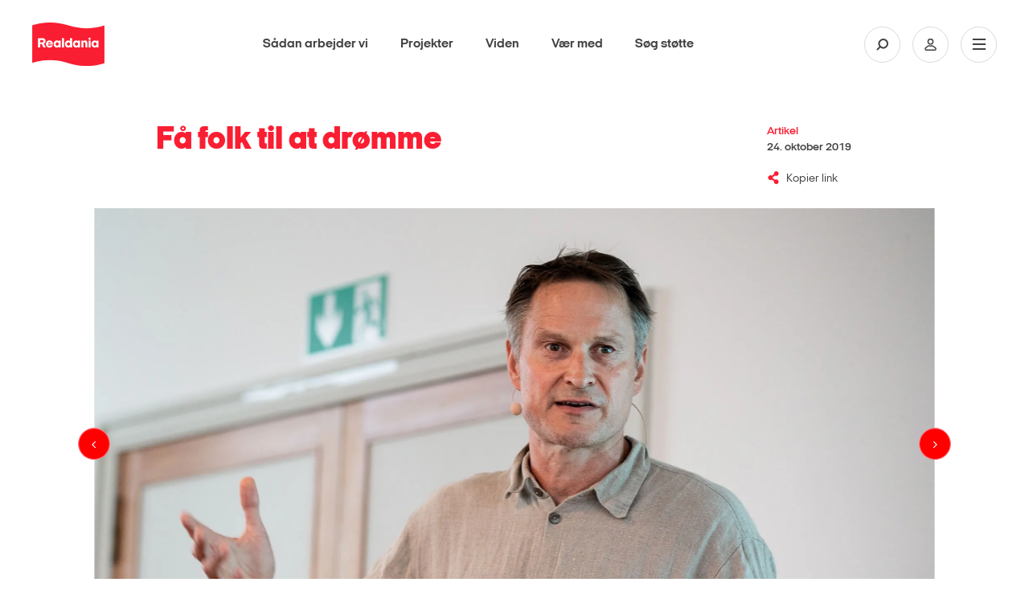

--- FILE ---
content_type: text/html; charset=utf-8
request_url: https://realdania.dk/nyheder/debatartikler/2019/landbrugsforum-24-10-2019
body_size: 20561
content:


<!DOCTYPE html>
<html lang="da">
<head class="no-js">
    
    <!-- Google Tag Manager -->
    <script>
    (function(w,d,s,l,i){w[l]=w[l]||[];w[l].push({'gtm.start':
    new Date().getTime(),event:'gtm.js'});var f=d.getElementsByTagName(s)[0],
    j=d.createElement(s),dl=l!='dataLayer'?'&l='+l:'';j.async=true;j.src=
    'https://www.googletagmanager.com/gtm.js?id='+i+dl;f.parentNode.insertBefore(j,f);
    })(window,document,'script','dataLayer','GTM-KXNWCR4');</script>
    <!-- End Google Tag Manager -->

    <!-- Google Tag Manager External Links -->
    
    <!-- Google Tag Manager External Links -->
    <script id="CookieConsent" src="https://policy.app.cookieinformation.com/uc.js" data-culture="da" type="text/javascript"></script>

    <meta charset="utf-8" />
    <meta name="viewport" content="width=device-width, initial-scale=1.0">
    <meta http-equiv="X-UA-Compatible" content="IE=edge">
    <meta http-equiv="Content-Type" content="text/html; charset=utf-8" />
    <meta content="width=device-width, initial-scale=1.0" name="viewport" />
    <meta name="MobileOptimized" content="320">
    <meta name="db" content="web" />

    
<meta name="Description" content="Landbrugsforum m&#248;dtes til valg- og debatm&#248;de den 24. oktober for at v&#230;lge nye repr&#230;sentanter til repr&#230;sentantskabet og diskutere, hvordan man kan g&#248;re FN’s verdensm&#229;l til en god forretning for dansk landbrug. I dagens afsluttende inspirationsopl&#230;g mindede Claus Meyer forsamlingen om, at hvis man f&#229;r folk til at dr&#248;mme, er de ogs&#229; parat til at g&#229; en ekstra mil med dig." />

<!-- Open Graph Metadata Tags for Social Media -->
<meta property="og:title" id="ogTitle" content="F&#229; folk til at dr&#248;mme" />
<meta property="og:description" id="ogDescription" content="Landbrugsforum m&#248;dtes til valg- og debatm&#248;de den 24. oktober for at v&#230;lge nye repr&#230;sentanter til repr&#230;sentantskabet og diskutere, hvordan man kan g&#248;re FN’s verdensm&#229;l til en god forretning for dansk landbrug. I dagens afsluttende inspirationsopl&#230;g mindede Claus Meyer forsamlingen om, at hvis man f&#229;r folk til at dr&#248;mme, er de ogs&#229; parat til at g&#229; en ekstra mil med dig." />
<meta property="og:type" id="ogType" content="website" />
<meta property="og:image" id="ogImage" content="https://realdania.dk/-/media/realdaniadebat/artikler-debatmoeder/2019/landbrugsforum/hovedbillede-til-sitecore.jpg?mw=1200" />
<meta property="og:url" id="ogUrl" content="https://realdania.dk/nyheder/debatartikler/2019/landbrugsforum-24-10-2019" />
<meta property="sitecoreId" id="sitecoreId" content="{C9EEA4DB-CB77-43F8-AFE7-A348DA86CD7C}" />
<meta name="twitter:card" content="summary_large_image">
<meta name="twitter:site" content="@Realdaniadk">
<meta name="twitter:title" content="F&#229; folk til at dr&#248;mme">
<meta name="twitter:description" content="Landbrugsforum m&#248;dtes til valg- og debatm&#248;de den 24. oktober for at v&#230;lge nye repr&#230;sentanter til repr&#230;sentantskabet og diskutere, hvordan man kan g&#248;re FN’s verdensm&#229;l til en god forretning for dansk landbrug. I dagens afsluttende inspirationsopl&#230;g mindede Claus Meyer forsamlingen om, at hvis man f&#229;r folk til at dr&#248;mme, er de ogs&#229; parat til at g&#229; en ekstra mil med dig.">
<meta name="twitter:image" content="https://realdania.dk/-/media/realdaniadebat/artikler-debatmoeder/2019/landbrugsforum/hovedbillede-til-sitecore.jpg?mw=1200">
<meta name="cludo:metadata" content="sitecore_id=c9eea4dbcb7743f8afe7a348da86cd7c|date=24. oktober 2019|dateWithTime=11:44 - 24. oktober 2019|author=|newsOverviewLink/nyheder/debatartikler/2019/landbrugsforum-24-10-2019|newsOverviewLinkText" />
<meta name="cludo:pagetags" content="66eba8f23444410b958db825e17b6bbe" />
<meta name="cludo:pagetagnames" content="Landbrug" />
<meta name="cludo:pagegoals" content="" />
<meta name="cludo:pagegoalnames" content="" />
<meta name="cludo:publishdate" content="20191024T094400" />
<meta name="cludo:employeedepartments" content="" />
<meta name="cludo:eventdatefrom" content="" />
<meta name="cludo:eventdateto" content="" />
<meta name="cludo:eventtype" content="" />
<meta name="cludo:eventaccess" content="" />
<meta name="cludo:eventcity" content="" />
<meta name="cludo:eventregion" content="" />
<meta name="cludo:templateid" content="a2cf81c6a8314f33bdc17f9edc6d00cc" />
<meta name="cludo:newstype" content="f53a05d6365543bd91fa07323c2867ff" />
<meta name="cludo:isfeatured" content="False" />
<meta name="cludo:trompet" content="" />
<meta name="cludo:latestnewsdate" content="" />
<meta name="cludo:projectcoordinateslat" content="" />
<meta name="cludo:projectcoordinateslng" content="" />
<meta name="cludo:projecthascoordinates" content="False" />
<meta name="cludo:extraimages" content="" />
<meta name="searchImage" id="searchImage" content="https://realdania.dk/-/media/realdaniadebat/artikler-debatmoeder/2019/landbrugsforum/hovedbillede-til-sitecore.jpg?mw=1200" />

        <meta name="robots" content="noindex,nofollow" />


<title>F&#229; folk til at dr&#248;mme
</title>
 
    <meta name="Profile.CookieID" content="35227870-5730-46dd-84fd-1cdec94894c2" />
<meta name="Profile.LatestVisit" content="26-01-2026 08:13:33" />
<meta name="Profile.IsReceivingNewsletter" />
<meta name="Profile.IsDebateMember" />
<meta name="Profile.IsReceivingIndeklimaNewsletter" />
<meta name="Profile.IsMember" />
    
<link rel="apple-touch-icon" sizes="57x57" href="/dist/assets/gfx/apple-touch-icon-57x57.png">
<link rel="apple-touch-icon" sizes="60x60" href="/dist/assets/gfx/apple-touch-icon-60x60.png">
<link rel="apple-touch-icon" sizes="72x72" href="/dist/assets/gfx/apple-touch-icon-72x72.png">
<link rel="apple-touch-icon" sizes="76x76" href="/dist/assets/gfx/apple-touch-icon-76x76.png">
<link rel="apple-touch-icon" sizes="114x114" href="/dist/assets/gfx/apple-touch-icon-114x114.png">
<link rel="apple-touch-icon" sizes="120x120" href="/dist/assets/gfx/apple-touch-icon-120x120.png">
<link rel="apple-touch-icon" sizes="144x144" href="/dist/assets/gfx/apple-touch-icon-144x144.png">
<link rel="apple-touch-icon" sizes="152x152" href="/dist/assets/gfx/apple-touch-icon-152x152.png">
<link rel="apple-touch-icon" sizes="180x180" href="/dist/assets/gfx/apple-touch-icon-180x180.png">
<link rel="manifest" href="/dist/assets/gfx/manifest.json">

<link rel="preload" as="font" href="/dist/assets/fonts/realdania.woff" type="font/woff" crossorigin>
<link rel="preload" as="font" href="/dist/assets/fonts/2018/ItalianPlateNo2Expanded-Regular.woff2" type="font/woff2" crossorigin>
<link rel="preload" as="font" href="/dist/assets/fonts/2018/ItalianPlateNo2Expanded-Black.woff2" type="font/woff2" crossorigin>
<link rel="preload" as="font" href="/dist/assets/fonts/2018/ItalianPlateNo2Expanded-Bold.woff2" type="font/woff2" crossorigin>
<link rel="preload" as="font" href="/dist/assets/fonts/2018/ItalianPlateNo2Expanded-Demibold.woff2" type="font/woff2" crossorigin>
<link rel="preload" as="font" href="/dist/assets/fonts/fontawesome-webfont.woff2?v=4.6.3" type="font/woff2" crossorigin>



<link rel="prefetch" href="/dist/css/performance.1762862239419.css" as="style"/><link href="/dist/css/performance.1762862239419.css" rel="stylesheet"><link href="/dist/css/popup.1762862239419.css" rel="stylesheet"><link rel="prefetch" href="/dist/css/main.1762862239419.css" as="style"/><link href="/dist/css/main.1762862239419.css" rel="stylesheet">

    <link rel="icon" type="image/png" href="/dist/assets/gfx/favicon-32x32.png" sizes="32x32">
    <link rel="icon" type="image/png" href="/dist/assets/gfx/favicon-96x96.png" sizes="96x96">
    <link rel="icon" type="image/png" href="/dist/assets/gfx/favicon-16x16.png" sizes="16x16">
    <link rel="shortcut icon" href="/dist/assets/gfx/favicon.ico">


<meta name="msapplication-TileColor" content="#da532c">
<meta name="msapplication-TileImage" content="/dist/assets/gfx/mstile-144x144.png">
<meta name="msapplication-config" content="/dist/assets/gfx/browserconfig.xml">
<meta name="theme-color" content="#ffffff">
<meta name="msapplication-tap-highlight" content="no">
<meta name="apple-mobile-web-app-capable" content="yes">

<meta name="facebook-domain-verification" content="1bcgtearh3s08t6b5a2pltl1c8b8y7" />
    
    
    

        <!-- www.Cludo.com search start JS -->
    <!--[if lte IE 9]>
    <script src="https://api.cludo.com/scripts/xdomain.js" slave="https://api.cludo.com/proxy.html" type="text/javascript"></script>
    <![endif]-->
    <!-- www.Cludo.com search end JS -->

    <link rel="preconnect" href="https://maps.googleapis.com">
    <style>
        [v-cloak] > * {
            display: none
        }

        [v-cloak] {
            display: none
        }
    </style>
    <link rel="prerender" href="/projekter/liste" />
    

<link rel="stylesheet" href="https://application.realdania.dk/eagle/css/app.css" type="text/css">
            <script src="https://ajax.googleapis.com/ajax/libs/jquery/1.12.0/jquery.min.js"></script>
            <script src="https://ajax.googleapis.com/ajax/libs/jqueryui/1.11.4/jquery-ui.min.js" defer></script>
            <script src="https://maps.googleapis.com/maps/api/js?key=AIzaSyDZahTqgbXsEVDX7zvtdw3bmK60tOilcaM" defer></script>
            <script src="https://cdnjs.cloudflare.com/ajax/libs/jquery-validate/1.16.0/jquery.validate.js" defer></script>
            <script src="https://cdnjs.cloudflare.com/ajax/libs/jquery-validation-unobtrusive/3.2.6/jquery.validate.unobtrusive.js" defer></script>
            <script src="https://cdnjs.cloudflare.com/ajax/libs/Swiper/4.2.2/js/swiper.min.js" defer></script>
    <script src="https://www.youtube.com/iframe_api" defer></script>
    

    <script data-cookieconsent="ignore">
        var cookieValue = 'resolution=' + Math.max(screen.width, screen.height) + ",1" + '; path=/';
        document.cookie = cookieValue;

        window.oxygen = {
            cookieTexts: {
                "texteditButton": "Rediger dit samtykke",
                "textheadline": "For at se dette element skal vi bruge dit samtykke til at anvende cookies.",
                "textdescription": "Det g&#248;r du ved at klikke p&#229; knappen nedenfor og derefter v&#230;lge \&quot;Tillad alle\&quot; (den gr&#248;nne knap)."
            }
        };
        window.lazySizesConfig = window.lazySizesConfig || {};
        window.lazySizesConfig.init = false;
    </script>



</head>

<body class="subpage megaribbon-wrapper" id="body" data-recaptcha-sitekey="6LfOY80UAAAAANQyJ9siaGIuJkHmjQR7imnunkrK">
    <div id="vue-app">
        <div class="skip-link" role="navigation" aria-label="Navigationsassistent">
            <a href="#main-container">Skip to Main Content</a>
        </div>
        
    <!-- Google Tag Manager (noscript) -->
    <noscript aria-hidden="true">
        <iframe title="Google Iframe" src="https://www.googletagmanager.com/ns.html?id=GTM-KXNWCR4"
                height="0" width="0" style="display:none;visibility:hidden"></iframe>
    </noscript>
    <!-- End Google Tag Manager (noscript) -->

            <div class="signup-modal signup-modal--image" role="complementary" aria-label="Sign up newsletter">
                <div class="signup-modal__content signup-modal-inner">
                    <input class="signup-modal__cookieName" type="hidden" value="newsletterPopupShown" />
                    <div class="overlay-media__close">
                        <a click="hideCampaignBox()">
                            <svg viewBox="0 0 30 30">
                                <path d="M15,1c7.7,0,14,6.3,14,14c0,7.7-6.3,14-14,14S1,22.7,1,15C1,7.3,7.3,1,15,1 M15,0C6.7,0,0,6.7,0,15c0,8.3,6.7,15,15,15c8.3,0,15-6.7,15-15C30,6.7,23.3,0,15,0L15,0z" />
                                <path class="close__plain" d="M18.7,17.3c0.4,0.4,0.4,1,0,1.4C18.5,18.9,18.3,19,18,19c-0.3,0-0.5-0.1-0.7-0.3L15,16.4l-2.3,2.3C12.5,18.9,12.3,19,12,19c-0.2,0-0.5-0.1-0.7-0.3c-0.4-0.4-0.4-1,0-1.4l2.3-2.3l-2.3-2.3c-0.4-0.4-0.4-1,0-1.4c0.4-0.4,1-0.4,1.4,0l2.3,2.3l2.3-2.3c0.4-0.4,1-0.4,1.4,0c0.4,0.4,0.4,1,0,1.4L16.4,15L18.7,17.3z" />
                                <path class="close__negative" d="M15,0C6.7,0,0,6.7,0,15s6.7,15,15,15s15-6.7,15-15S23.3,0,15,0z M18.7,17.3c0.4,0.4,0.4,1,0,1.4C18.5,18.9,18.3,19,18,19c-0.3,0-0.5-0.1-0.7-0.3L15,16.4l-2.3,2.3C12.5,18.9,12.3,19,12,19c-0.2,0-0.5-0.1-0.7-0.3c-0.4-0.4-0.4-1,0-1.4l2.3-2.3l-2.3-2.3c-0.4-0.4-0.4-1,0-1.4c0.4-0.4,1-0.4,1.4,0l2.3,2.3l2.3-2.3c0.4-0.4,1-0.4,1.4,0c0.4,0.4,0.4,1,0,1.4L16.4,15L18.7,17.3z" />
                            </svg>
                        </a>
                    </div>
                    <div class="signup-modal__image">
                        <img src="/-/media/realdaniadk/nyheder/popup/nyhedsbrev-pop-2.jpg?mw=600" />
                    </div>
                    <div class="signup-modal__body">
                        <p class="signup-modal-headline">Gå ikke glip af nyheder fra Realdania. Tilmeld dig vores nyhedsbreve</p>

                        <p class="signup-modal-manchet">
                            Fort&aelig;l os, hvad du interesserer dig for - s&aring; sender vi et nyhedsbrev med faglig viden, nyheder og inspiration.
<div id="gtx-trans" style="position: absolute; left: 199px; top: 21px;">
<div class="gtx-trans-icon">&nbsp;</div>
</div>
                        </p>
                        
                                <a class="signup-modal__button" href="/nyhedsbreve">
                                    <span class="rd-icon-angle-right"></span>
                                    <span class="signup-modal__button-text">
                                        Tilmeld dig nu
                                    </span>
                                </a>
                        
                    </div>
                </div>
            </div>



            <site-header inline-template search-url="/search?q='">
    <header id="divMegaMenu" ref="divMegaMenu" class="header" aria-label="Mega Menu Navigation" :class="{'header--search-open': isSearchOpen, 'header--open': isMenuOpen}">
        <div class="header__overlay" v-on:click.prevent="onToggleMenu"></div>

        <div class="header__desktop" :class="{'header__desktop--active': isSearchOpen}" v-if="isLargeDesktop" :style="getHeaderDesktopStyle">
            <div class="header__top">
                <a href="/" class="header__logo" role="banner" aria-label="Primary banner">
                    <img alt="logo" src="/dist/assets/img/logo-filled.svg">
                </a>

                <nav class="primary-nav" v-show="!isSearchOpen">
                    <ul class="primary-nav__list">
                                <li class="primary-nav__item">
                                    <a class="primary-nav__link" href="/saadan-stoetter-vi">S&#229;dan arbejder vi</a>
                                </li>
                                <li class="primary-nav__item">
                                    <a class="primary-nav__link" href="/projekter">Projekter</a>
                                </li>
                                <li class="primary-nav__item">
                                    <a class="primary-nav__link" href="/viden">Viden</a>
                                </li>
                                <li class="primary-nav__item">
                                    <a class="primary-nav__link" href="/vaer-med">V&#230;r med</a>
                                </li>
                                <li class="primary-nav__item">
                                    <a class="primary-nav__link" href="/soeg-stoette">S&#248;g st&#248;tte</a>
                                </li>

                    </ul>
                </nav>

                <div class="primary-search" style="display: none;" v-show="isSearchOpen">
                        <div class="cludo-search cludo-search--secondary">
                            <div id="cludo-search-form">
                                <label for="headerSearchBox">Indsæt søgeord for at søge på hjemmesiden</label>
                                <input ref="searchInput" name="ctl02$txtSearchBox" placeholder="Søg" type="text" class="search-box" autocomplete="off" id="headerSearchBox" />
                                <button type="button"><span class="rd-icon-search" aria-hidden="true"></span></button>
                            </div>
                        </div>
                </div>


                <div class="header__icons">
                            <button class="header__icon" :class="{'header__icon--active': isSearchOpen}" v-on:click.prevent="onToggleSearch" aria-label="Søg på Realdania">
                                <svg class="header__icon-search">
                                    <use xlink:href="/dist/assets/icons/symbols.svg#search" />
                                </svg>
                            </button>

                    <a class="header__icon" href="/mitrealdania/medlemsprofil" aria-label="Min side">
                        <svg class="header__icon-user">
                            <use xlink:href="/dist/assets/icons/symbols.svg#user" />
                        </svg>
                    </a>
                    <button class="header__icon" v-on:click.prevent="onToggleMenu" aria-label="Åben navigation">
                        <svg class="header__icon-bars">
                            <use xlink:href="/dist/assets/icons/symbols.svg#burger" />
                        </svg>
                        <svg class="header__icon-close">
                            <use xlink:href="/dist/assets/icons/symbols.svg#close" />
                        </svg>
                    </button>
                </div>
            </div>
        </div>

        <div class="header__mobile" tabindex="-1">
            <div class="header__top">
                <a href="/" class="header__logo" role="banner" aria-label="Secondary banner" aria-hidden="true">
                    <img alt="logo" src="/dist/assets/img/logo-filled.svg">
                </a>

                <div class="header__icons">
                    <a class="header__icon profile" href="/mitrealdania/medlemsprofil" aria-label="Min side">
                        <svg class="header__icon-user">
                            <use xlink:href="/dist/assets/icons/symbols.svg#user" />
                        </svg>
                    </a>
                    <button class="header__icon" v-on:click.prevent="onToggleMenu" aria-label="Vis eller skjul mobilmenu">
                        <svg class="header__icon-bars">
                            <use xlink:href="/dist/assets/icons/symbols.svg#burger" />
                        </svg>
                        <svg class="header__icon-close">
                            <use xlink:href="/dist/assets/icons/symbols.svg#close" />
                        </svg>
                    </button>
                </div>
            </div>

            <div class="header__mobile-nav" :style="getHeaderMobileNavStyle">
                    <div class="cludo-search">
                        <div id="cludo-search-form-burger">
                            <label for="headerSearchBox2">Indsæt søgeord for at søge på hjemmesiden</label>
                            <input id="headerSearchBox2" name="ctl02$txtSearchBox" placeholder="Søg" type="text" class="search-box" autocomplete="off" />
                            <button aria-label="Fortag søgning" type="button"><span class="rd-icon-search" aria-hidden="true"></span></button>
                        </div>
                    </div>

                <ul class="burger-nav" id="burger-navigation">
                                        <li class="burger-nav__item">
                                                <button>
                                                    Om os
                                                        <span class="rd-icon-right rd-icon-right--rotate-down"></span>
                                                </button>
                                            

                                                <ul class="burger-nav__submenu">
                                                            <li class="burger-nav__subitem">
                                                                <a href="/om-os/vores-grundlag">Vores grundlag</a>
                                                            </li>
                                                            <li class="burger-nav__subitem">
                                                                <a href="/om-os/historie">Historie</a>
                                                            </li>
                                                            <li class="burger-nav__subitem">
                                                                <a href="/om-os/&#248;konomi">&#216;konomiske n&#248;gletal</a>
                                                            </li>
                                                            <li class="burger-nav__subitem">
                                                                <a href="/om-os/forening-og-medlemsdemokrati">Forening og medlemsdemokrati</a>
                                                            </li>
                                                            <li class="burger-nav__subitem">
                                                                <a href="/om-os/medarbejdere">Medarbejdere</a>
                                                            </li>
                                                            <li class="burger-nav__subitem">
                                                                <a href="/nyheder/debatartikler/2019/landbrugsforum-24-10-2019#">Repr&#230;sentantskabet</a>
                                                            </li>
                                                            <li class="burger-nav__subitem">
                                                                <a href="/om-os/bestyrelsen">Bestyrelsen</a>
                                                            </li>
                                                            <li class="burger-nav__subitem">
                                                                <a href="/om-os/ledelse-og-organisation">Ledelse og organisation</a>
                                                            </li>
                                                            <li class="burger-nav__subitem">
                                                                <a href="/om-os/bolius">Videncentret Bolius</a>
                                                            </li>
                                                            <li class="burger-nav__subitem">
                                                                <a href="/om-os/realdaniabyogbyg">Realdania By &amp; Byg - et datterselskab</a>
                                                            </li>
                                                            <li class="burger-nav__subitem">
                                                                <a href="/om-os/samfundsansvar">Samfundsansvar</a>
                                                            </li>
                                                            <li class="burger-nav__subitem">
                                                                <a href="/om-os/ledige-stillinger">Ledige stillinger</a>
                                                            </li>

                                                </ul>
                                        </li>
                                        <li class="burger-nav__item">
                                        <a href="/projekter">
                                            Projekter

                                        
                                        </a>
                                            

                                        </li>
                                        <li class="burger-nav__item">
                                        <a href="/soeg-stoette">
                                            S&#248;g st&#248;tte

                                        
                                        </a>
                                            

                                        </li>
                                        <li class="burger-nav__item">
                                        <a href="/saadan-stoetter-vi">
                                            S&#229;dan arbejder vi

                                        
                                        </a>
                                            

                                        </li>
                                        <li class="burger-nav__item">
                                        <a href="/vaer-med">
                                            V&#230;r med

                                        
                                        </a>
                                            

                                        </li>
                                        <li class="burger-nav__item">
                                        <a href="/viden">
                                            Viden

                                        
                                        </a>
                                            

                                        </li>

                </ul>

                <div class="header-seperator"></div>

                <div class="header__servicemenu">
                    <ul class="servicemenu" role="menubar" aria-label="Servicemenu">
                                <li class="servicemenu__item">
                                    <a href="/om-os/hvem-er-vi" role="menuitem">Kontakt</a>
                                </li>
                                <li class="servicemenu__item">
                                    <a href="/aktuelt" role="menuitem">Nyheder</a>
                                </li>
                                <li class="servicemenu__item">
                                    <a href="/vaer-med/bliv-medlem" role="menuitem">Meld dig ind</a>
                                </li>
                                <li class="servicemenu__item">
                                    <a href="http://www.realdania.org" role="menuitem">English</a>
                                </li>

                    </ul>
                </div>

                <div class="header-seperator"></div>
                
                <div class="socialmedia" >
                    <ul class="socialmedia__list" role="menubar" aria-label="Socialmedia links">
                        <li class="socialmedia__item">
                            <a href="https://www.facebook.com/realdaniadk" target="_blank" role="menuitem">
                                <span class="fa fa-facebook"></span>
                            </a>
                        </li>
                        <li class="socialmedia__item">
                            <a href="https://www.instagram.com/realdaniadk/" target="_blank" role="menuitem">
                                <span class="fa fa-instagram"></span>
                            </a>
                        </li>
                        <li class="socialmedia__item">
                            <a href="https://www.linkedin.com/company/realdania/" target="_blank" role="menuitem">
                                <span class="fa fa-linkedin"></span>
                            </a>
                        </li>
                        <li class="socialmedia__item">
                            <a href="https://twitter.com/Realdaniadk" target="_blank" role="menuitem">
                                <span class="fa fa-twitter"></span>
                            </a>
                        </li>
                    </ul>

                </div>
            </div>
        </div>
    </header>
    </site-header>


        <!-- Overlay -->
<div id="dania-modal-bg" class="close-overlay" role="complementary" aria-label="Modal loading">
    <div class="preloader">
        <div class="loader-inner ball-scale-multiple">
            <div></div>
            <div></div>
            <div></div>
        </div>
    </div>
    <div id="article-bullets">
        <span class="article-bullets-circle fa fa-circle"></span>
        <span class="article-bullets-circle fa fa-circle"></span>
        <span class="article-bullets-circle fa fa-circle"></span>
        <span class="article-bullets-circle fa fa-circle"></span>
        <span class="article-bullets-circle fa fa-circle"></span>
        <span class="article-bullets-circle fa fa-circle"></span>
        <span class="article-bullets-circle fa fa-circle"></span>
        <span class="article-bullets-circle fa fa-circle"></span>
        <span class="article-bullets-circle fa fa-circle"></span>
    </div>
    <span class="m-prev rd-icon-angle-left"></span>
    <span class="m-next rd-icon-angle-right"></span>
</div>
<span class="close-red close-red--overlay close-overlay" role="complementary" aria-label="Modal close" id="close-global-overlay">x</span>
<div id="dania-modal-container" class="article-overlay" role="complementary" aria-label="Modal content">
    <div id="dania-modal-container__content">
        <div class="top-news">
            <p id="m-category"></p>
            <h2 id="m-headline">.</h2>
            <p id="m-publish-date"></p>
            <h3 id="m-manchet">.</h3>
        </div>
        <div class="event-highlighted-top-container m-event">
            <div class="event-highlighted-top">
                <p class='calendar-icon'><span id="m-month"></span><span id="m-dato"></span> </p>
                <div class="event-highlighted-meta">
                    <p id="m-date"></p>
                    <p id="m-location"></p>
                </div>
            </div>
            <div id="m-event-form"></div>
            
        </div>
        <div id="m-header-image" class="image-wrap _16-9">
        </div>
        <div id="m-content" class="m-content editor">
        </div>
    </div>
</div>
<div id="dania-modal-box" class="article-overlay" role="complementary" aria-label="Article overlay">
    <div id="dania-modal-box-content">
        <div id="dania-modal-box-content-login"></div>
        <div id="dania-modal-box-content-list"></div>
        <div id="dania-modal-box-content-profile"></div>
    </div>
</div>


        <div id="main-container" data-page-target>
            <section class="page-content news-page" aria-label="F&#229; folk til at dr&#248;mme&lt;br/&gt;">
    <div class="container-fluid">
        <div class="container-inner">

            <!-- Headline -->
            <article class="row content-header">
                <div class="col-xs-8 col-sm-offset-1 col-sm-5">
                    <h1 class="content-header__headline">Få folk til at drømme<br/></h1>
                </div>
                <div class="col-xs-8 col-sm-offset-1 col-sm-6 col-xl-offset-0 col-xl-2">
                    <div class="content-header__meta">
                        <p class="content-header__category">
                            Artikel
                            <span>24. oktober 2019</span>
                        </p>

                        <copy-current-location label="Kopier link"
                                               success-label="Kopieret">
                        </copy-current-location>
                    </div>
                </div>
            </article>

    <div class="row">
        <div class="col-xs-8">
            <content-gallery v-bind:images="{&quot;images&quot;: [{&quot;src&quot;: &quot;https://realdania.dk:443/-/media/realdaniadebat/artikler-debatmoeder/2019/landbrugsforum/hovedbillede-til-sitecore.jpg?mw=2000&quot;,&quot;width&quot;: &quot;3000&quot;,&quot;height&quot;: &quot;1690&quot;,&quot;downloadLink&quot;: &quot;https://realdania.dk:443/-/media/realdaniadebat/artikler-debatmoeder/2019/landbrugsforum/hovedbillede-til-sitecore.jpg?download=true&quot;,&quot;preventImageDownload&quot;:&quot;false&quot;,&quot;title&quot;: &quot;F&#229; folk til at dr&#248;mme  &quot;,&quot;description&quot;: &quot; &quot;,&quot;credit&quot;: &quot; &quot;,&quot;email&quot;: &quot;https://realdania.dk/nyheder/debatartikler/2019/landbrugsforum-24-10-2019?imagename=hovedbillede-til-sitecore.jpg&amp;showgallery=topgallery&quot;,&quot;facebook&quot;: &quot;https://www.facebook.com/sharer/sharer.php?u=https://realdania.dk/nyheder/debatartikler/2019/landbrugsforum-24-10-2019?imagename=hovedbillede-til-sitecore.jpg&amp;showgallery=topgallery&quot;,&quot;twitter&quot;: &quot;https://twitter.com/home?status=https://realdania.dk/nyheder/debatartikler/2019/landbrugsforum-24-10-2019?imagename=hovedbillede-til-sitecore.jpg&amp;showgallery=topgallery&quot;,&quot;linkedin&quot;: &quot;https://www.linkedin.com/shareArticle?mini=true&amp;url=https://realdania.dk/nyheder/debatartikler/2019/landbrugsforum-24-10-2019?imagename=hovedbillede-til-sitecore.jpg&amp;showgallery=topgallery&quot;,&quot;link&quot;: &quot;https://realdania.dk/nyheder/debatartikler/2019/landbrugsforum-24-10-2019?imagename=hovedbillede-til-sitecore.jpg&amp;showgallery=topgallery&quot;},{&quot;src&quot;: &quot;https://realdania.dk:443/-/media/realdaniadebat/artikler-debatmoeder/2019/landbrugsforum/landbrugsforum-24-10-2019/landbrugsforum24102019highresekoefoed40.jpg?mw=2000&quot;,&quot;width&quot;: &quot;3000&quot;,&quot;height&quot;: &quot;1687&quot;,&quot;downloadLink&quot;: &quot;https://realdania.dk:443/-/media/realdaniadebat/artikler-debatmoeder/2019/landbrugsforum/landbrugsforum-24-10-2019/landbrugsforum24102019highresekoefoed40.jpg?download=true&quot;,&quot;preventImageDownload&quot;:&quot;false&quot;,&quot;title&quot;: &quot;F&#229; folk til at dr&#248;mme  &quot;,&quot;description&quot;: &quot; &quot;,&quot;credit&quot;: &quot; &quot;,&quot;email&quot;: &quot;https://realdania.dk/nyheder/debatartikler/2019/landbrugsforum-24-10-2019?imagename=landbrugsforum24102019highresekoefoed40.jpg&amp;showgallery=topgallery&quot;,&quot;facebook&quot;: &quot;https://www.facebook.com/sharer/sharer.php?u=https://realdania.dk/nyheder/debatartikler/2019/landbrugsforum-24-10-2019?imagename=landbrugsforum24102019highresekoefoed40.jpg&amp;showgallery=topgallery&quot;,&quot;twitter&quot;: &quot;https://twitter.com/home?status=https://realdania.dk/nyheder/debatartikler/2019/landbrugsforum-24-10-2019?imagename=landbrugsforum24102019highresekoefoed40.jpg&amp;showgallery=topgallery&quot;,&quot;linkedin&quot;: &quot;https://www.linkedin.com/shareArticle?mini=true&amp;url=https://realdania.dk/nyheder/debatartikler/2019/landbrugsforum-24-10-2019?imagename=landbrugsforum24102019highresekoefoed40.jpg&amp;showgallery=topgallery&quot;,&quot;link&quot;: &quot;https://realdania.dk/nyheder/debatartikler/2019/landbrugsforum-24-10-2019?imagename=landbrugsforum24102019highresekoefoed40.jpg&amp;showgallery=topgallery&quot;},{&quot;src&quot;: &quot;https://realdania.dk:443/-/media/realdaniadebat/artikler-debatmoeder/2019/landbrugsforum/landbrugsforum-24-10-2019/landbrugsforum24102019highresekoefoed24.jpg?mw=2000&quot;,&quot;width&quot;: &quot;3000&quot;,&quot;height&quot;: &quot;1687&quot;,&quot;downloadLink&quot;: &quot;https://realdania.dk:443/-/media/realdaniadebat/artikler-debatmoeder/2019/landbrugsforum/landbrugsforum-24-10-2019/landbrugsforum24102019highresekoefoed24.jpg?download=true&quot;,&quot;preventImageDownload&quot;:&quot;false&quot;,&quot;title&quot;: &quot;F&#229; folk til at dr&#248;mme  &quot;,&quot;description&quot;: &quot; &quot;,&quot;credit&quot;: &quot; &quot;,&quot;email&quot;: &quot;https://realdania.dk/nyheder/debatartikler/2019/landbrugsforum-24-10-2019?imagename=landbrugsforum24102019highresekoefoed24.jpg&amp;showgallery=topgallery&quot;,&quot;facebook&quot;: &quot;https://www.facebook.com/sharer/sharer.php?u=https://realdania.dk/nyheder/debatartikler/2019/landbrugsforum-24-10-2019?imagename=landbrugsforum24102019highresekoefoed24.jpg&amp;showgallery=topgallery&quot;,&quot;twitter&quot;: &quot;https://twitter.com/home?status=https://realdania.dk/nyheder/debatartikler/2019/landbrugsforum-24-10-2019?imagename=landbrugsforum24102019highresekoefoed24.jpg&amp;showgallery=topgallery&quot;,&quot;linkedin&quot;: &quot;https://www.linkedin.com/shareArticle?mini=true&amp;url=https://realdania.dk/nyheder/debatartikler/2019/landbrugsforum-24-10-2019?imagename=landbrugsforum24102019highresekoefoed24.jpg&amp;showgallery=topgallery&quot;,&quot;link&quot;: &quot;https://realdania.dk/nyheder/debatartikler/2019/landbrugsforum-24-10-2019?imagename=landbrugsforum24102019highresekoefoed24.jpg&amp;showgallery=topgallery&quot;},{&quot;src&quot;: &quot;https://realdania.dk:443/-/media/realdaniadebat/artikler-debatmoeder/2019/landbrugsforum/landbrugsforum-24-10-2019/landbrugsforum24102019highresekoefoed23.jpg?mw=2000&quot;,&quot;width&quot;: &quot;3000&quot;,&quot;height&quot;: &quot;1687&quot;,&quot;downloadLink&quot;: &quot;https://realdania.dk:443/-/media/realdaniadebat/artikler-debatmoeder/2019/landbrugsforum/landbrugsforum-24-10-2019/landbrugsforum24102019highresekoefoed23.jpg?download=true&quot;,&quot;preventImageDownload&quot;:&quot;false&quot;,&quot;title&quot;: &quot;F&#229; folk til at dr&#248;mme  &quot;,&quot;description&quot;: &quot; &quot;,&quot;credit&quot;: &quot; &quot;,&quot;email&quot;: &quot;https://realdania.dk/nyheder/debatartikler/2019/landbrugsforum-24-10-2019?imagename=landbrugsforum24102019highresekoefoed23.jpg&amp;showgallery=topgallery&quot;,&quot;facebook&quot;: &quot;https://www.facebook.com/sharer/sharer.php?u=https://realdania.dk/nyheder/debatartikler/2019/landbrugsforum-24-10-2019?imagename=landbrugsforum24102019highresekoefoed23.jpg&amp;showgallery=topgallery&quot;,&quot;twitter&quot;: &quot;https://twitter.com/home?status=https://realdania.dk/nyheder/debatartikler/2019/landbrugsforum-24-10-2019?imagename=landbrugsforum24102019highresekoefoed23.jpg&amp;showgallery=topgallery&quot;,&quot;linkedin&quot;: &quot;https://www.linkedin.com/shareArticle?mini=true&amp;url=https://realdania.dk/nyheder/debatartikler/2019/landbrugsforum-24-10-2019?imagename=landbrugsforum24102019highresekoefoed23.jpg&amp;showgallery=topgallery&quot;,&quot;link&quot;: &quot;https://realdania.dk/nyheder/debatartikler/2019/landbrugsforum-24-10-2019?imagename=landbrugsforum24102019highresekoefoed23.jpg&amp;showgallery=topgallery&quot;},{&quot;src&quot;: &quot;https://realdania.dk:443/-/media/realdaniadebat/artikler-debatmoeder/2019/landbrugsforum/landbrugsforum-24-10-2019/landbrugsforum24102019highresekoefoed21.jpg?mw=2000&quot;,&quot;width&quot;: &quot;3000&quot;,&quot;height&quot;: &quot;1687&quot;,&quot;downloadLink&quot;: &quot;https://realdania.dk:443/-/media/realdaniadebat/artikler-debatmoeder/2019/landbrugsforum/landbrugsforum-24-10-2019/landbrugsforum24102019highresekoefoed21.jpg?download=true&quot;,&quot;preventImageDownload&quot;:&quot;false&quot;,&quot;title&quot;: &quot;F&#229; folk til at dr&#248;mme  &quot;,&quot;description&quot;: &quot; &quot;,&quot;credit&quot;: &quot; &quot;,&quot;email&quot;: &quot;https://realdania.dk/nyheder/debatartikler/2019/landbrugsforum-24-10-2019?imagename=landbrugsforum24102019highresekoefoed21.jpg&amp;showgallery=topgallery&quot;,&quot;facebook&quot;: &quot;https://www.facebook.com/sharer/sharer.php?u=https://realdania.dk/nyheder/debatartikler/2019/landbrugsforum-24-10-2019?imagename=landbrugsforum24102019highresekoefoed21.jpg&amp;showgallery=topgallery&quot;,&quot;twitter&quot;: &quot;https://twitter.com/home?status=https://realdania.dk/nyheder/debatartikler/2019/landbrugsforum-24-10-2019?imagename=landbrugsforum24102019highresekoefoed21.jpg&amp;showgallery=topgallery&quot;,&quot;linkedin&quot;: &quot;https://www.linkedin.com/shareArticle?mini=true&amp;url=https://realdania.dk/nyheder/debatartikler/2019/landbrugsforum-24-10-2019?imagename=landbrugsforum24102019highresekoefoed21.jpg&amp;showgallery=topgallery&quot;,&quot;link&quot;: &quot;https://realdania.dk/nyheder/debatartikler/2019/landbrugsforum-24-10-2019?imagename=landbrugsforum24102019highresekoefoed21.jpg&amp;showgallery=topgallery&quot;},{&quot;src&quot;: &quot;https://realdania.dk:443/-/media/realdaniadebat/artikler-debatmoeder/2019/landbrugsforum/landbrugsforum-24-10-2019/landbrugsforum24102019highresekoefoed19.jpg?mw=2000&quot;,&quot;width&quot;: &quot;3000&quot;,&quot;height&quot;: &quot;1687&quot;,&quot;downloadLink&quot;: &quot;https://realdania.dk:443/-/media/realdaniadebat/artikler-debatmoeder/2019/landbrugsforum/landbrugsforum-24-10-2019/landbrugsforum24102019highresekoefoed19.jpg?download=true&quot;,&quot;preventImageDownload&quot;:&quot;false&quot;,&quot;title&quot;: &quot;F&#229; folk til at dr&#248;mme  &quot;,&quot;description&quot;: &quot; &quot;,&quot;credit&quot;: &quot; &quot;,&quot;email&quot;: &quot;https://realdania.dk/nyheder/debatartikler/2019/landbrugsforum-24-10-2019?imagename=landbrugsforum24102019highresekoefoed19.jpg&amp;showgallery=topgallery&quot;,&quot;facebook&quot;: &quot;https://www.facebook.com/sharer/sharer.php?u=https://realdania.dk/nyheder/debatartikler/2019/landbrugsforum-24-10-2019?imagename=landbrugsforum24102019highresekoefoed19.jpg&amp;showgallery=topgallery&quot;,&quot;twitter&quot;: &quot;https://twitter.com/home?status=https://realdania.dk/nyheder/debatartikler/2019/landbrugsforum-24-10-2019?imagename=landbrugsforum24102019highresekoefoed19.jpg&amp;showgallery=topgallery&quot;,&quot;linkedin&quot;: &quot;https://www.linkedin.com/shareArticle?mini=true&amp;url=https://realdania.dk/nyheder/debatartikler/2019/landbrugsforum-24-10-2019?imagename=landbrugsforum24102019highresekoefoed19.jpg&amp;showgallery=topgallery&quot;,&quot;link&quot;: &quot;https://realdania.dk/nyheder/debatartikler/2019/landbrugsforum-24-10-2019?imagename=landbrugsforum24102019highresekoefoed19.jpg&amp;showgallery=topgallery&quot;},{&quot;src&quot;: &quot;https://realdania.dk:443/-/media/realdaniadebat/artikler-debatmoeder/2019/landbrugsforum/landbrugsforum-24-10-2019/landbrugsforum24102019highresekoefoed18.jpg?mw=2000&quot;,&quot;width&quot;: &quot;3000&quot;,&quot;height&quot;: &quot;1687&quot;,&quot;downloadLink&quot;: &quot;https://realdania.dk:443/-/media/realdaniadebat/artikler-debatmoeder/2019/landbrugsforum/landbrugsforum-24-10-2019/landbrugsforum24102019highresekoefoed18.jpg?download=true&quot;,&quot;preventImageDownload&quot;:&quot;false&quot;,&quot;title&quot;: &quot;F&#229; folk til at dr&#248;mme  &quot;,&quot;description&quot;: &quot; &quot;,&quot;credit&quot;: &quot; &quot;,&quot;email&quot;: &quot;https://realdania.dk/nyheder/debatartikler/2019/landbrugsforum-24-10-2019?imagename=landbrugsforum24102019highresekoefoed18.jpg&amp;showgallery=topgallery&quot;,&quot;facebook&quot;: &quot;https://www.facebook.com/sharer/sharer.php?u=https://realdania.dk/nyheder/debatartikler/2019/landbrugsforum-24-10-2019?imagename=landbrugsforum24102019highresekoefoed18.jpg&amp;showgallery=topgallery&quot;,&quot;twitter&quot;: &quot;https://twitter.com/home?status=https://realdania.dk/nyheder/debatartikler/2019/landbrugsforum-24-10-2019?imagename=landbrugsforum24102019highresekoefoed18.jpg&amp;showgallery=topgallery&quot;,&quot;linkedin&quot;: &quot;https://www.linkedin.com/shareArticle?mini=true&amp;url=https://realdania.dk/nyheder/debatartikler/2019/landbrugsforum-24-10-2019?imagename=landbrugsforum24102019highresekoefoed18.jpg&amp;showgallery=topgallery&quot;,&quot;link&quot;: &quot;https://realdania.dk/nyheder/debatartikler/2019/landbrugsforum-24-10-2019?imagename=landbrugsforum24102019highresekoefoed18.jpg&amp;showgallery=topgallery&quot;},{&quot;src&quot;: &quot;https://realdania.dk:443/-/media/realdaniadebat/artikler-debatmoeder/2019/landbrugsforum/landbrugsforum-24-10-2019/landbrugsforum24102019highresekoefoed15.jpg?mw=2000&quot;,&quot;width&quot;: &quot;3000&quot;,&quot;height&quot;: &quot;1687&quot;,&quot;downloadLink&quot;: &quot;https://realdania.dk:443/-/media/realdaniadebat/artikler-debatmoeder/2019/landbrugsforum/landbrugsforum-24-10-2019/landbrugsforum24102019highresekoefoed15.jpg?download=true&quot;,&quot;preventImageDownload&quot;:&quot;false&quot;,&quot;title&quot;: &quot;F&#229; folk til at dr&#248;mme  &quot;,&quot;description&quot;: &quot; &quot;,&quot;credit&quot;: &quot; &quot;,&quot;email&quot;: &quot;https://realdania.dk/nyheder/debatartikler/2019/landbrugsforum-24-10-2019?imagename=landbrugsforum24102019highresekoefoed15.jpg&amp;showgallery=topgallery&quot;,&quot;facebook&quot;: &quot;https://www.facebook.com/sharer/sharer.php?u=https://realdania.dk/nyheder/debatartikler/2019/landbrugsforum-24-10-2019?imagename=landbrugsforum24102019highresekoefoed15.jpg&amp;showgallery=topgallery&quot;,&quot;twitter&quot;: &quot;https://twitter.com/home?status=https://realdania.dk/nyheder/debatartikler/2019/landbrugsforum-24-10-2019?imagename=landbrugsforum24102019highresekoefoed15.jpg&amp;showgallery=topgallery&quot;,&quot;linkedin&quot;: &quot;https://www.linkedin.com/shareArticle?mini=true&amp;url=https://realdania.dk/nyheder/debatartikler/2019/landbrugsforum-24-10-2019?imagename=landbrugsforum24102019highresekoefoed15.jpg&amp;showgallery=topgallery&quot;,&quot;link&quot;: &quot;https://realdania.dk/nyheder/debatartikler/2019/landbrugsforum-24-10-2019?imagename=landbrugsforum24102019highresekoefoed15.jpg&amp;showgallery=topgallery&quot;},{&quot;src&quot;: &quot;https://realdania.dk:443/-/media/realdaniadebat/artikler-debatmoeder/2019/landbrugsforum/landbrugsforum-24-10-2019/landbrugsforum24102019highresekoefoed14.jpg?mw=2000&quot;,&quot;width&quot;: &quot;3000&quot;,&quot;height&quot;: &quot;1687&quot;,&quot;downloadLink&quot;: &quot;https://realdania.dk:443/-/media/realdaniadebat/artikler-debatmoeder/2019/landbrugsforum/landbrugsforum-24-10-2019/landbrugsforum24102019highresekoefoed14.jpg?download=true&quot;,&quot;preventImageDownload&quot;:&quot;false&quot;,&quot;title&quot;: &quot;F&#229; folk til at dr&#248;mme  &quot;,&quot;description&quot;: &quot; &quot;,&quot;credit&quot;: &quot; &quot;,&quot;email&quot;: &quot;https://realdania.dk/nyheder/debatartikler/2019/landbrugsforum-24-10-2019?imagename=landbrugsforum24102019highresekoefoed14.jpg&amp;showgallery=topgallery&quot;,&quot;facebook&quot;: &quot;https://www.facebook.com/sharer/sharer.php?u=https://realdania.dk/nyheder/debatartikler/2019/landbrugsforum-24-10-2019?imagename=landbrugsforum24102019highresekoefoed14.jpg&amp;showgallery=topgallery&quot;,&quot;twitter&quot;: &quot;https://twitter.com/home?status=https://realdania.dk/nyheder/debatartikler/2019/landbrugsforum-24-10-2019?imagename=landbrugsforum24102019highresekoefoed14.jpg&amp;showgallery=topgallery&quot;,&quot;linkedin&quot;: &quot;https://www.linkedin.com/shareArticle?mini=true&amp;url=https://realdania.dk/nyheder/debatartikler/2019/landbrugsforum-24-10-2019?imagename=landbrugsforum24102019highresekoefoed14.jpg&amp;showgallery=topgallery&quot;,&quot;link&quot;: &quot;https://realdania.dk/nyheder/debatartikler/2019/landbrugsforum-24-10-2019?imagename=landbrugsforum24102019highresekoefoed14.jpg&amp;showgallery=topgallery&quot;},{&quot;src&quot;: &quot;https://realdania.dk:443/-/media/realdaniadebat/artikler-debatmoeder/2019/landbrugsforum/landbrugsforum-24-10-2019/landbrugsforum24102019highresekoefoed12.jpg?mw=2000&quot;,&quot;width&quot;: &quot;3000&quot;,&quot;height&quot;: &quot;1687&quot;,&quot;downloadLink&quot;: &quot;https://realdania.dk:443/-/media/realdaniadebat/artikler-debatmoeder/2019/landbrugsforum/landbrugsforum-24-10-2019/landbrugsforum24102019highresekoefoed12.jpg?download=true&quot;,&quot;preventImageDownload&quot;:&quot;false&quot;,&quot;title&quot;: &quot;F&#229; folk til at dr&#248;mme  &quot;,&quot;description&quot;: &quot; &quot;,&quot;credit&quot;: &quot; &quot;,&quot;email&quot;: &quot;https://realdania.dk/nyheder/debatartikler/2019/landbrugsforum-24-10-2019?imagename=landbrugsforum24102019highresekoefoed12.jpg&amp;showgallery=topgallery&quot;,&quot;facebook&quot;: &quot;https://www.facebook.com/sharer/sharer.php?u=https://realdania.dk/nyheder/debatartikler/2019/landbrugsforum-24-10-2019?imagename=landbrugsforum24102019highresekoefoed12.jpg&amp;showgallery=topgallery&quot;,&quot;twitter&quot;: &quot;https://twitter.com/home?status=https://realdania.dk/nyheder/debatartikler/2019/landbrugsforum-24-10-2019?imagename=landbrugsforum24102019highresekoefoed12.jpg&amp;showgallery=topgallery&quot;,&quot;linkedin&quot;: &quot;https://www.linkedin.com/shareArticle?mini=true&amp;url=https://realdania.dk/nyheder/debatartikler/2019/landbrugsforum-24-10-2019?imagename=landbrugsforum24102019highresekoefoed12.jpg&amp;showgallery=topgallery&quot;,&quot;link&quot;: &quot;https://realdania.dk/nyheder/debatartikler/2019/landbrugsforum-24-10-2019?imagename=landbrugsforum24102019highresekoefoed12.jpg&amp;showgallery=topgallery&quot;},{&quot;src&quot;: &quot;https://realdania.dk:443/-/media/realdaniadebat/artikler-debatmoeder/2019/landbrugsforum/landbrugsforum-24-10-2019/landbrugsforum24102019highresekoefoed11.jpg?mw=2000&quot;,&quot;width&quot;: &quot;3000&quot;,&quot;height&quot;: &quot;1687&quot;,&quot;downloadLink&quot;: &quot;https://realdania.dk:443/-/media/realdaniadebat/artikler-debatmoeder/2019/landbrugsforum/landbrugsforum-24-10-2019/landbrugsforum24102019highresekoefoed11.jpg?download=true&quot;,&quot;preventImageDownload&quot;:&quot;false&quot;,&quot;title&quot;: &quot;F&#229; folk til at dr&#248;mme  &quot;,&quot;description&quot;: &quot; &quot;,&quot;credit&quot;: &quot; &quot;,&quot;email&quot;: &quot;https://realdania.dk/nyheder/debatartikler/2019/landbrugsforum-24-10-2019?imagename=landbrugsforum24102019highresekoefoed11.jpg&amp;showgallery=topgallery&quot;,&quot;facebook&quot;: &quot;https://www.facebook.com/sharer/sharer.php?u=https://realdania.dk/nyheder/debatartikler/2019/landbrugsforum-24-10-2019?imagename=landbrugsforum24102019highresekoefoed11.jpg&amp;showgallery=topgallery&quot;,&quot;twitter&quot;: &quot;https://twitter.com/home?status=https://realdania.dk/nyheder/debatartikler/2019/landbrugsforum-24-10-2019?imagename=landbrugsforum24102019highresekoefoed11.jpg&amp;showgallery=topgallery&quot;,&quot;linkedin&quot;: &quot;https://www.linkedin.com/shareArticle?mini=true&amp;url=https://realdania.dk/nyheder/debatartikler/2019/landbrugsforum-24-10-2019?imagename=landbrugsforum24102019highresekoefoed11.jpg&amp;showgallery=topgallery&quot;,&quot;link&quot;: &quot;https://realdania.dk/nyheder/debatartikler/2019/landbrugsforum-24-10-2019?imagename=landbrugsforum24102019highresekoefoed11.jpg&amp;showgallery=topgallery&quot;},{&quot;src&quot;: &quot;https://realdania.dk:443/-/media/realdaniadebat/artikler-debatmoeder/2019/landbrugsforum/landbrugsforum-24-10-2019/landbrugsforum24102019highresekoefoed05.jpg?mw=2000&quot;,&quot;width&quot;: &quot;3000&quot;,&quot;height&quot;: &quot;1687&quot;,&quot;downloadLink&quot;: &quot;https://realdania.dk:443/-/media/realdaniadebat/artikler-debatmoeder/2019/landbrugsforum/landbrugsforum-24-10-2019/landbrugsforum24102019highresekoefoed05.jpg?download=true&quot;,&quot;preventImageDownload&quot;:&quot;false&quot;,&quot;title&quot;: &quot;F&#229; folk til at dr&#248;mme  &quot;,&quot;description&quot;: &quot; &quot;,&quot;credit&quot;: &quot; &quot;,&quot;email&quot;: &quot;https://realdania.dk/nyheder/debatartikler/2019/landbrugsforum-24-10-2019?imagename=landbrugsforum24102019highresekoefoed05.jpg&amp;showgallery=topgallery&quot;,&quot;facebook&quot;: &quot;https://www.facebook.com/sharer/sharer.php?u=https://realdania.dk/nyheder/debatartikler/2019/landbrugsforum-24-10-2019?imagename=landbrugsforum24102019highresekoefoed05.jpg&amp;showgallery=topgallery&quot;,&quot;twitter&quot;: &quot;https://twitter.com/home?status=https://realdania.dk/nyheder/debatartikler/2019/landbrugsforum-24-10-2019?imagename=landbrugsforum24102019highresekoefoed05.jpg&amp;showgallery=topgallery&quot;,&quot;linkedin&quot;: &quot;https://www.linkedin.com/shareArticle?mini=true&amp;url=https://realdania.dk/nyheder/debatartikler/2019/landbrugsforum-24-10-2019?imagename=landbrugsforum24102019highresekoefoed05.jpg&amp;showgallery=topgallery&quot;,&quot;link&quot;: &quot;https://realdania.dk/nyheder/debatartikler/2019/landbrugsforum-24-10-2019?imagename=landbrugsforum24102019highresekoefoed05.jpg&amp;showgallery=topgallery&quot;},{&quot;src&quot;: &quot;https://realdania.dk:443/-/media/realdaniadebat/artikler-debatmoeder/2019/landbrugsforum/landbrugsforum-24-10-2019/landbrugsforum24102019highresekoefoed39.jpg?mw=2000&quot;,&quot;width&quot;: &quot;3000&quot;,&quot;height&quot;: &quot;1687&quot;,&quot;downloadLink&quot;: &quot;https://realdania.dk:443/-/media/realdaniadebat/artikler-debatmoeder/2019/landbrugsforum/landbrugsforum-24-10-2019/landbrugsforum24102019highresekoefoed39.jpg?download=true&quot;,&quot;preventImageDownload&quot;:&quot;false&quot;,&quot;title&quot;: &quot;F&#229; folk til at dr&#248;mme  &quot;,&quot;description&quot;: &quot; &quot;,&quot;credit&quot;: &quot; &quot;,&quot;email&quot;: &quot;https://realdania.dk/nyheder/debatartikler/2019/landbrugsforum-24-10-2019?imagename=landbrugsforum24102019highresekoefoed39.jpg&amp;showgallery=topgallery&quot;,&quot;facebook&quot;: &quot;https://www.facebook.com/sharer/sharer.php?u=https://realdania.dk/nyheder/debatartikler/2019/landbrugsforum-24-10-2019?imagename=landbrugsforum24102019highresekoefoed39.jpg&amp;showgallery=topgallery&quot;,&quot;twitter&quot;: &quot;https://twitter.com/home?status=https://realdania.dk/nyheder/debatartikler/2019/landbrugsforum-24-10-2019?imagename=landbrugsforum24102019highresekoefoed39.jpg&amp;showgallery=topgallery&quot;,&quot;linkedin&quot;: &quot;https://www.linkedin.com/shareArticle?mini=true&amp;url=https://realdania.dk/nyheder/debatartikler/2019/landbrugsforum-24-10-2019?imagename=landbrugsforum24102019highresekoefoed39.jpg&amp;showgallery=topgallery&quot;,&quot;link&quot;: &quot;https://realdania.dk/nyheder/debatartikler/2019/landbrugsforum-24-10-2019?imagename=landbrugsforum24102019highresekoefoed39.jpg&amp;showgallery=topgallery&quot;},{&quot;src&quot;: &quot;https://realdania.dk:443/-/media/realdaniadebat/artikler-debatmoeder/2019/landbrugsforum/landbrugsforum-24-10-2019/landbrugsforum24102019highresekoefoed04.jpg?mw=2000&quot;,&quot;width&quot;: &quot;3000&quot;,&quot;height&quot;: &quot;1687&quot;,&quot;downloadLink&quot;: &quot;https://realdania.dk:443/-/media/realdaniadebat/artikler-debatmoeder/2019/landbrugsforum/landbrugsforum-24-10-2019/landbrugsforum24102019highresekoefoed04.jpg?download=true&quot;,&quot;preventImageDownload&quot;:&quot;false&quot;,&quot;title&quot;: &quot;F&#229; folk til at dr&#248;mme  &quot;,&quot;description&quot;: &quot; &quot;,&quot;credit&quot;: &quot; &quot;,&quot;email&quot;: &quot;https://realdania.dk/nyheder/debatartikler/2019/landbrugsforum-24-10-2019?imagename=landbrugsforum24102019highresekoefoed04.jpg&amp;showgallery=topgallery&quot;,&quot;facebook&quot;: &quot;https://www.facebook.com/sharer/sharer.php?u=https://realdania.dk/nyheder/debatartikler/2019/landbrugsforum-24-10-2019?imagename=landbrugsforum24102019highresekoefoed04.jpg&amp;showgallery=topgallery&quot;,&quot;twitter&quot;: &quot;https://twitter.com/home?status=https://realdania.dk/nyheder/debatartikler/2019/landbrugsforum-24-10-2019?imagename=landbrugsforum24102019highresekoefoed04.jpg&amp;showgallery=topgallery&quot;,&quot;linkedin&quot;: &quot;https://www.linkedin.com/shareArticle?mini=true&amp;url=https://realdania.dk/nyheder/debatartikler/2019/landbrugsforum-24-10-2019?imagename=landbrugsforum24102019highresekoefoed04.jpg&amp;showgallery=topgallery&quot;,&quot;link&quot;: &quot;https://realdania.dk/nyheder/debatartikler/2019/landbrugsforum-24-10-2019?imagename=landbrugsforum24102019highresekoefoed04.jpg&amp;showgallery=topgallery&quot;},{&quot;src&quot;: &quot;https://realdania.dk:443/-/media/realdaniadebat/artikler-debatmoeder/2019/landbrugsforum/landbrugsforum-24-10-2019/landbrugsforum24102019highresekoefoed03.jpg?mw=2000&quot;,&quot;width&quot;: &quot;3000&quot;,&quot;height&quot;: &quot;1687&quot;,&quot;downloadLink&quot;: &quot;https://realdania.dk:443/-/media/realdaniadebat/artikler-debatmoeder/2019/landbrugsforum/landbrugsforum-24-10-2019/landbrugsforum24102019highresekoefoed03.jpg?download=true&quot;,&quot;preventImageDownload&quot;:&quot;false&quot;,&quot;title&quot;: &quot;F&#229; folk til at dr&#248;mme  &quot;,&quot;description&quot;: &quot; &quot;,&quot;credit&quot;: &quot; &quot;,&quot;email&quot;: &quot;https://realdania.dk/nyheder/debatartikler/2019/landbrugsforum-24-10-2019?imagename=landbrugsforum24102019highresekoefoed03.jpg&amp;showgallery=topgallery&quot;,&quot;facebook&quot;: &quot;https://www.facebook.com/sharer/sharer.php?u=https://realdania.dk/nyheder/debatartikler/2019/landbrugsforum-24-10-2019?imagename=landbrugsforum24102019highresekoefoed03.jpg&amp;showgallery=topgallery&quot;,&quot;twitter&quot;: &quot;https://twitter.com/home?status=https://realdania.dk/nyheder/debatartikler/2019/landbrugsforum-24-10-2019?imagename=landbrugsforum24102019highresekoefoed03.jpg&amp;showgallery=topgallery&quot;,&quot;linkedin&quot;: &quot;https://www.linkedin.com/shareArticle?mini=true&amp;url=https://realdania.dk/nyheder/debatartikler/2019/landbrugsforum-24-10-2019?imagename=landbrugsforum24102019highresekoefoed03.jpg&amp;showgallery=topgallery&quot;,&quot;link&quot;: &quot;https://realdania.dk/nyheder/debatartikler/2019/landbrugsforum-24-10-2019?imagename=landbrugsforum24102019highresekoefoed03.jpg&amp;showgallery=topgallery&quot;},{&quot;src&quot;: &quot;https://realdania.dk:443/-/media/realdaniadebat/artikler-debatmoeder/2019/landbrugsforum/landbrugsforum-24-10-2019/landbrugsforum24102019highresekoefoed02.jpg?mw=2000&quot;,&quot;width&quot;: &quot;3000&quot;,&quot;height&quot;: &quot;1687&quot;,&quot;downloadLink&quot;: &quot;https://realdania.dk:443/-/media/realdaniadebat/artikler-debatmoeder/2019/landbrugsforum/landbrugsforum-24-10-2019/landbrugsforum24102019highresekoefoed02.jpg?download=true&quot;,&quot;preventImageDownload&quot;:&quot;false&quot;,&quot;title&quot;: &quot;F&#229; folk til at dr&#248;mme  &quot;,&quot;description&quot;: &quot; &quot;,&quot;credit&quot;: &quot; &quot;,&quot;email&quot;: &quot;https://realdania.dk/nyheder/debatartikler/2019/landbrugsforum-24-10-2019?imagename=landbrugsforum24102019highresekoefoed02.jpg&amp;showgallery=topgallery&quot;,&quot;facebook&quot;: &quot;https://www.facebook.com/sharer/sharer.php?u=https://realdania.dk/nyheder/debatartikler/2019/landbrugsforum-24-10-2019?imagename=landbrugsforum24102019highresekoefoed02.jpg&amp;showgallery=topgallery&quot;,&quot;twitter&quot;: &quot;https://twitter.com/home?status=https://realdania.dk/nyheder/debatartikler/2019/landbrugsforum-24-10-2019?imagename=landbrugsforum24102019highresekoefoed02.jpg&amp;showgallery=topgallery&quot;,&quot;linkedin&quot;: &quot;https://www.linkedin.com/shareArticle?mini=true&amp;url=https://realdania.dk/nyheder/debatartikler/2019/landbrugsforum-24-10-2019?imagename=landbrugsforum24102019highresekoefoed02.jpg&amp;showgallery=topgallery&quot;,&quot;link&quot;: &quot;https://realdania.dk/nyheder/debatartikler/2019/landbrugsforum-24-10-2019?imagename=landbrugsforum24102019highresekoefoed02.jpg&amp;showgallery=topgallery&quot;},{&quot;src&quot;: &quot;https://realdania.dk:443/-/media/realdaniadebat/artikler-debatmoeder/2019/landbrugsforum/landbrugsforum-24-10-2019/landbrugsforum24102019highresekoefoed01.jpg?mw=2000&quot;,&quot;width&quot;: &quot;3000&quot;,&quot;height&quot;: &quot;1687&quot;,&quot;downloadLink&quot;: &quot;https://realdania.dk:443/-/media/realdaniadebat/artikler-debatmoeder/2019/landbrugsforum/landbrugsforum-24-10-2019/landbrugsforum24102019highresekoefoed01.jpg?download=true&quot;,&quot;preventImageDownload&quot;:&quot;false&quot;,&quot;title&quot;: &quot;F&#229; folk til at dr&#248;mme  &quot;,&quot;description&quot;: &quot; &quot;,&quot;credit&quot;: &quot; &quot;,&quot;email&quot;: &quot;https://realdania.dk/nyheder/debatartikler/2019/landbrugsforum-24-10-2019?imagename=landbrugsforum24102019highresekoefoed01.jpg&amp;showgallery=topgallery&quot;,&quot;facebook&quot;: &quot;https://www.facebook.com/sharer/sharer.php?u=https://realdania.dk/nyheder/debatartikler/2019/landbrugsforum-24-10-2019?imagename=landbrugsforum24102019highresekoefoed01.jpg&amp;showgallery=topgallery&quot;,&quot;twitter&quot;: &quot;https://twitter.com/home?status=https://realdania.dk/nyheder/debatartikler/2019/landbrugsforum-24-10-2019?imagename=landbrugsforum24102019highresekoefoed01.jpg&amp;showgallery=topgallery&quot;,&quot;linkedin&quot;: &quot;https://www.linkedin.com/shareArticle?mini=true&amp;url=https://realdania.dk/nyheder/debatartikler/2019/landbrugsforum-24-10-2019?imagename=landbrugsforum24102019highresekoefoed01.jpg&amp;showgallery=topgallery&quot;,&quot;link&quot;: &quot;https://realdania.dk/nyheder/debatartikler/2019/landbrugsforum-24-10-2019?imagename=landbrugsforum24102019highresekoefoed01.jpg&amp;showgallery=topgallery&quot;},{&quot;src&quot;: &quot;https://realdania.dk:443/-/media/realdaniadebat/artikler-debatmoeder/2019/landbrugsforum/landbrugsforum-24-10-2019/landbrugsforum24102019highresekoefoed37.jpg?mw=2000&quot;,&quot;width&quot;: &quot;3000&quot;,&quot;height&quot;: &quot;1687&quot;,&quot;downloadLink&quot;: &quot;https://realdania.dk:443/-/media/realdaniadebat/artikler-debatmoeder/2019/landbrugsforum/landbrugsforum-24-10-2019/landbrugsforum24102019highresekoefoed37.jpg?download=true&quot;,&quot;preventImageDownload&quot;:&quot;false&quot;,&quot;title&quot;: &quot;F&#229; folk til at dr&#248;mme  &quot;,&quot;description&quot;: &quot; &quot;,&quot;credit&quot;: &quot; &quot;,&quot;email&quot;: &quot;https://realdania.dk/nyheder/debatartikler/2019/landbrugsforum-24-10-2019?imagename=landbrugsforum24102019highresekoefoed37.jpg&amp;showgallery=topgallery&quot;,&quot;facebook&quot;: &quot;https://www.facebook.com/sharer/sharer.php?u=https://realdania.dk/nyheder/debatartikler/2019/landbrugsforum-24-10-2019?imagename=landbrugsforum24102019highresekoefoed37.jpg&amp;showgallery=topgallery&quot;,&quot;twitter&quot;: &quot;https://twitter.com/home?status=https://realdania.dk/nyheder/debatartikler/2019/landbrugsforum-24-10-2019?imagename=landbrugsforum24102019highresekoefoed37.jpg&amp;showgallery=topgallery&quot;,&quot;linkedin&quot;: &quot;https://www.linkedin.com/shareArticle?mini=true&amp;url=https://realdania.dk/nyheder/debatartikler/2019/landbrugsforum-24-10-2019?imagename=landbrugsforum24102019highresekoefoed37.jpg&amp;showgallery=topgallery&quot;,&quot;link&quot;: &quot;https://realdania.dk/nyheder/debatartikler/2019/landbrugsforum-24-10-2019?imagename=landbrugsforum24102019highresekoefoed37.jpg&amp;showgallery=topgallery&quot;},{&quot;src&quot;: &quot;https://realdania.dk:443/-/media/realdaniadebat/artikler-debatmoeder/2019/landbrugsforum/landbrugsforum-24-10-2019/landbrugsforum24102019highresekoefoed34.jpg?mw=2000&quot;,&quot;width&quot;: &quot;3000&quot;,&quot;height&quot;: &quot;1687&quot;,&quot;downloadLink&quot;: &quot;https://realdania.dk:443/-/media/realdaniadebat/artikler-debatmoeder/2019/landbrugsforum/landbrugsforum-24-10-2019/landbrugsforum24102019highresekoefoed34.jpg?download=true&quot;,&quot;preventImageDownload&quot;:&quot;false&quot;,&quot;title&quot;: &quot;F&#229; folk til at dr&#248;mme  &quot;,&quot;description&quot;: &quot; &quot;,&quot;credit&quot;: &quot; &quot;,&quot;email&quot;: &quot;https://realdania.dk/nyheder/debatartikler/2019/landbrugsforum-24-10-2019?imagename=landbrugsforum24102019highresekoefoed34.jpg&amp;showgallery=topgallery&quot;,&quot;facebook&quot;: &quot;https://www.facebook.com/sharer/sharer.php?u=https://realdania.dk/nyheder/debatartikler/2019/landbrugsforum-24-10-2019?imagename=landbrugsforum24102019highresekoefoed34.jpg&amp;showgallery=topgallery&quot;,&quot;twitter&quot;: &quot;https://twitter.com/home?status=https://realdania.dk/nyheder/debatartikler/2019/landbrugsforum-24-10-2019?imagename=landbrugsforum24102019highresekoefoed34.jpg&amp;showgallery=topgallery&quot;,&quot;linkedin&quot;: &quot;https://www.linkedin.com/shareArticle?mini=true&amp;url=https://realdania.dk/nyheder/debatartikler/2019/landbrugsforum-24-10-2019?imagename=landbrugsforum24102019highresekoefoed34.jpg&amp;showgallery=topgallery&quot;,&quot;link&quot;: &quot;https://realdania.dk/nyheder/debatartikler/2019/landbrugsforum-24-10-2019?imagename=landbrugsforum24102019highresekoefoed34.jpg&amp;showgallery=topgallery&quot;},{&quot;src&quot;: &quot;https://realdania.dk:443/-/media/realdaniadebat/artikler-debatmoeder/2019/landbrugsforum/landbrugsforum-24-10-2019/landbrugsforum24102019highresekoefoed25.jpg?mw=2000&quot;,&quot;width&quot;: &quot;3000&quot;,&quot;height&quot;: &quot;1687&quot;,&quot;downloadLink&quot;: &quot;https://realdania.dk:443/-/media/realdaniadebat/artikler-debatmoeder/2019/landbrugsforum/landbrugsforum-24-10-2019/landbrugsforum24102019highresekoefoed25.jpg?download=true&quot;,&quot;preventImageDownload&quot;:&quot;false&quot;,&quot;title&quot;: &quot;F&#229; folk til at dr&#248;mme  &quot;,&quot;description&quot;: &quot; &quot;,&quot;credit&quot;: &quot; &quot;,&quot;email&quot;: &quot;https://realdania.dk/nyheder/debatartikler/2019/landbrugsforum-24-10-2019?imagename=landbrugsforum24102019highresekoefoed25.jpg&amp;showgallery=topgallery&quot;,&quot;facebook&quot;: &quot;https://www.facebook.com/sharer/sharer.php?u=https://realdania.dk/nyheder/debatartikler/2019/landbrugsforum-24-10-2019?imagename=landbrugsforum24102019highresekoefoed25.jpg&amp;showgallery=topgallery&quot;,&quot;twitter&quot;: &quot;https://twitter.com/home?status=https://realdania.dk/nyheder/debatartikler/2019/landbrugsforum-24-10-2019?imagename=landbrugsforum24102019highresekoefoed25.jpg&amp;showgallery=topgallery&quot;,&quot;linkedin&quot;: &quot;https://www.linkedin.com/shareArticle?mini=true&amp;url=https://realdania.dk/nyheder/debatartikler/2019/landbrugsforum-24-10-2019?imagename=landbrugsforum24102019highresekoefoed25.jpg&amp;showgallery=topgallery&quot;,&quot;link&quot;: &quot;https://realdania.dk/nyheder/debatartikler/2019/landbrugsforum-24-10-2019?imagename=landbrugsforum24102019highresekoefoed25.jpg&amp;showgallery=topgallery&quot;},{&quot;src&quot;: &quot;https://realdania.dk:443/-/media/realdaniadebat/artikler-debatmoeder/2019/landbrugsforum/landbrugsforum-24-10-2019/landbrugsforum24102019highresekoefoed34.jpg?mw=2000&quot;,&quot;width&quot;: &quot;3000&quot;,&quot;height&quot;: &quot;1687&quot;,&quot;downloadLink&quot;: &quot;https://realdania.dk:443/-/media/realdaniadebat/artikler-debatmoeder/2019/landbrugsforum/landbrugsforum-24-10-2019/landbrugsforum24102019highresekoefoed34.jpg?download=true&quot;,&quot;preventImageDownload&quot;:&quot;false&quot;,&quot;title&quot;: &quot;F&#229; folk til at dr&#248;mme  &quot;,&quot;description&quot;: &quot; &quot;,&quot;credit&quot;: &quot; &quot;,&quot;email&quot;: &quot;https://realdania.dk/nyheder/debatartikler/2019/landbrugsforum-24-10-2019?imagename=landbrugsforum24102019highresekoefoed34.jpg&amp;showgallery=topgallery&quot;,&quot;facebook&quot;: &quot;https://www.facebook.com/sharer/sharer.php?u=https://realdania.dk/nyheder/debatartikler/2019/landbrugsforum-24-10-2019?imagename=landbrugsforum24102019highresekoefoed34.jpg&amp;showgallery=topgallery&quot;,&quot;twitter&quot;: &quot;https://twitter.com/home?status=https://realdania.dk/nyheder/debatartikler/2019/landbrugsforum-24-10-2019?imagename=landbrugsforum24102019highresekoefoed34.jpg&amp;showgallery=topgallery&quot;,&quot;linkedin&quot;: &quot;https://www.linkedin.com/shareArticle?mini=true&amp;url=https://realdania.dk/nyheder/debatartikler/2019/landbrugsforum-24-10-2019?imagename=landbrugsforum24102019highresekoefoed34.jpg&amp;showgallery=topgallery&quot;,&quot;link&quot;: &quot;https://realdania.dk/nyheder/debatartikler/2019/landbrugsforum-24-10-2019?imagename=landbrugsforum24102019highresekoefoed34.jpg&amp;showgallery=topgallery&quot;},{&quot;src&quot;: &quot;https://realdania.dk:443/-/media/realdaniadebat/artikler-debatmoeder/2019/landbrugsforum/landbrugsforum-24-10-2019/landbrugsforum24102019highresekoefoed26.jpg?mw=2000&quot;,&quot;width&quot;: &quot;3000&quot;,&quot;height&quot;: &quot;1687&quot;,&quot;downloadLink&quot;: &quot;https://realdania.dk:443/-/media/realdaniadebat/artikler-debatmoeder/2019/landbrugsforum/landbrugsforum-24-10-2019/landbrugsforum24102019highresekoefoed26.jpg?download=true&quot;,&quot;preventImageDownload&quot;:&quot;false&quot;,&quot;title&quot;: &quot;F&#229; folk til at dr&#248;mme  &quot;,&quot;description&quot;: &quot; &quot;,&quot;credit&quot;: &quot; &quot;,&quot;email&quot;: &quot;https://realdania.dk/nyheder/debatartikler/2019/landbrugsforum-24-10-2019?imagename=landbrugsforum24102019highresekoefoed26.jpg&amp;showgallery=topgallery&quot;,&quot;facebook&quot;: &quot;https://www.facebook.com/sharer/sharer.php?u=https://realdania.dk/nyheder/debatartikler/2019/landbrugsforum-24-10-2019?imagename=landbrugsforum24102019highresekoefoed26.jpg&amp;showgallery=topgallery&quot;,&quot;twitter&quot;: &quot;https://twitter.com/home?status=https://realdania.dk/nyheder/debatartikler/2019/landbrugsforum-24-10-2019?imagename=landbrugsforum24102019highresekoefoed26.jpg&amp;showgallery=topgallery&quot;,&quot;linkedin&quot;: &quot;https://www.linkedin.com/shareArticle?mini=true&amp;url=https://realdania.dk/nyheder/debatartikler/2019/landbrugsforum-24-10-2019?imagename=landbrugsforum24102019highresekoefoed26.jpg&amp;showgallery=topgallery&quot;,&quot;link&quot;: &quot;https://realdania.dk/nyheder/debatartikler/2019/landbrugsforum-24-10-2019?imagename=landbrugsforum24102019highresekoefoed26.jpg&amp;showgallery=topgallery&quot;},{&quot;src&quot;: &quot;https://realdania.dk:443/-/media/realdaniadebat/artikler-debatmoeder/2019/landbrugsforum/landbrugsforum-24-10-2019/landbrugsforum24102019highresekoefoed27.jpg?mw=2000&quot;,&quot;width&quot;: &quot;3000&quot;,&quot;height&quot;: &quot;1687&quot;,&quot;downloadLink&quot;: &quot;https://realdania.dk:443/-/media/realdaniadebat/artikler-debatmoeder/2019/landbrugsforum/landbrugsforum-24-10-2019/landbrugsforum24102019highresekoefoed27.jpg?download=true&quot;,&quot;preventImageDownload&quot;:&quot;false&quot;,&quot;title&quot;: &quot;F&#229; folk til at dr&#248;mme  &quot;,&quot;description&quot;: &quot; &quot;,&quot;credit&quot;: &quot; &quot;,&quot;email&quot;: &quot;https://realdania.dk/nyheder/debatartikler/2019/landbrugsforum-24-10-2019?imagename=landbrugsforum24102019highresekoefoed27.jpg&amp;showgallery=topgallery&quot;,&quot;facebook&quot;: &quot;https://www.facebook.com/sharer/sharer.php?u=https://realdania.dk/nyheder/debatartikler/2019/landbrugsforum-24-10-2019?imagename=landbrugsforum24102019highresekoefoed27.jpg&amp;showgallery=topgallery&quot;,&quot;twitter&quot;: &quot;https://twitter.com/home?status=https://realdania.dk/nyheder/debatartikler/2019/landbrugsforum-24-10-2019?imagename=landbrugsforum24102019highresekoefoed27.jpg&amp;showgallery=topgallery&quot;,&quot;linkedin&quot;: &quot;https://www.linkedin.com/shareArticle?mini=true&amp;url=https://realdania.dk/nyheder/debatartikler/2019/landbrugsforum-24-10-2019?imagename=landbrugsforum24102019highresekoefoed27.jpg&amp;showgallery=topgallery&quot;,&quot;link&quot;: &quot;https://realdania.dk/nyheder/debatartikler/2019/landbrugsforum-24-10-2019?imagename=landbrugsforum24102019highresekoefoed27.jpg&amp;showgallery=topgallery&quot;},{&quot;src&quot;: &quot;https://realdania.dk:443/-/media/realdaniadebat/artikler-debatmoeder/2019/landbrugsforum/landbrugsforum-24-10-2019/landbrugsforum24102019highresekoefoed25.jpg?mw=2000&quot;,&quot;width&quot;: &quot;3000&quot;,&quot;height&quot;: &quot;1687&quot;,&quot;downloadLink&quot;: &quot;https://realdania.dk:443/-/media/realdaniadebat/artikler-debatmoeder/2019/landbrugsforum/landbrugsforum-24-10-2019/landbrugsforum24102019highresekoefoed25.jpg?download=true&quot;,&quot;preventImageDownload&quot;:&quot;false&quot;,&quot;title&quot;: &quot;F&#229; folk til at dr&#248;mme  &quot;,&quot;description&quot;: &quot; &quot;,&quot;credit&quot;: &quot; &quot;,&quot;email&quot;: &quot;https://realdania.dk/nyheder/debatartikler/2019/landbrugsforum-24-10-2019?imagename=landbrugsforum24102019highresekoefoed25.jpg&amp;showgallery=topgallery&quot;,&quot;facebook&quot;: &quot;https://www.facebook.com/sharer/sharer.php?u=https://realdania.dk/nyheder/debatartikler/2019/landbrugsforum-24-10-2019?imagename=landbrugsforum24102019highresekoefoed25.jpg&amp;showgallery=topgallery&quot;,&quot;twitter&quot;: &quot;https://twitter.com/home?status=https://realdania.dk/nyheder/debatartikler/2019/landbrugsforum-24-10-2019?imagename=landbrugsforum24102019highresekoefoed25.jpg&amp;showgallery=topgallery&quot;,&quot;linkedin&quot;: &quot;https://www.linkedin.com/shareArticle?mini=true&amp;url=https://realdania.dk/nyheder/debatartikler/2019/landbrugsforum-24-10-2019?imagename=landbrugsforum24102019highresekoefoed25.jpg&amp;showgallery=topgallery&quot;,&quot;link&quot;: &quot;https://realdania.dk/nyheder/debatartikler/2019/landbrugsforum-24-10-2019?imagename=landbrugsforum24102019highresekoefoed25.jpg&amp;showgallery=topgallery&quot;}]}"
                             v-bind:video="{}"
                             headerimage="/-/media/realdaniadebat/artikler-debatmoeder/2019/landbrugsforum/hovedbillede-til-sitecore.jpg"
                             headerimage-height=""
                             headerimage-width=""
                             text-open-gallery="Se galleri"
                             text-open-video="Se video"></content-gallery>
        </div>
    </div>


            <article class="row">
                <div class="col-xs-8 col-sm-offset-1 col-sm-4">
                    <h2 class="content-manchet">Landbrugsforum mødtes til valg- og debatmøde den 24. oktober for at vælge nye repræsentanter til repræsentantskabet og diskutere, hvordan man kan gøre FN’s verdensmål til en god forretning for dansk landbrug. I dagens afsluttende inspirationsoplæg mindede Claus Meyer forsamlingen om, at hvis man får folk til at drømme, er de også parat til at gå en ekstra mil med dig.  </h2>

                    <div class="content-editor">
                        <p><span style="font-size: 16px;">Dagen startede med valgm&oslash;de i Valggruppen for Landbrug. Her gav Realdanias bestyrelsesformand Michael Brockenhuus-Schack og administrerende direkt&oslash;r Jesper Nyg&aring;rd deltagerne en opdatering p&aring; nye initiativer og m&aring;ls&aelig;tninger i foreningen. Efterf&oslash;lgende brev der valgt syv repr&aelig;sentanter til repr&aelig;sentantskabet.</span><div class="projectspot"><div class="spot spot-noimg">

<div class="col-lg-6 spot-txt float-right">
    <h2>Syv medlemmer valgt til repr&#230;sentantskabet</h2>
    <p><p>De syv medlemmer der blev valgt til Realdanias repr&aelig;sentantskab fra Valggruppen for Landbrug er:<br>
<br>
&bull;<span> </span>Bente Tang, landmand, Skjern<br>
&bull;<span> </span>Claus Neergaard, godsejer, Herlufmagle<br>
&bull;<span> </span>Hans Henning Rottb&oslash;ll, hofj&aelig;germester, godsejer, Vr&aring;<br>
&bull;<span> </span>Ingrid Bucka, g&aring;rdejer, Bylderup-Bov<br>
&bull;<span> </span>Lars Hvidtfeldt, godsejer, cand.agro., Nyk&oslash;bing F<br>
&bull;<span> </span>Michael Brockenhuus-Schack, cand.agro, Ringsted<br>
&bull;<span> </span>S&oslash;ren Frederiksen, udviklingskonsulent, Ringk&oslash;bing<br>
<br>
Medlemmerne af repr&aelig;sentantskabet v&aelig;lges for en fire&aring;rig periode.</p></p>
</div></div>
</div><span style="font-size: 16px;"></span></p>
<h2>En jungle af standarder</h2>
<p>Efter annonceringen af valgresultatet og en pause gik dagens debatm&oslash;de i gang under overskriften "FN&rsquo;s Verdensm&aring;l. certificering og forretning". If&oslash;lge debatm&oslash;dets f&oslash;rste opl&aelig;gsholder Niels Peter N&oslash;rring, omr&aring;dedirekt&oslash;r i Landbrug &amp; F&oslash;devarer, betyder fremtidens store befolkningsv&aelig;kst, at der bliver endnu st&oslash;rre behov for at producere gode sunde f&oslash;devarer. Men samtidig har produktionen en negativ p&aring;virkning p&aring; omgivelserne, som vi allerede kan se i dag:<br>
<br>
&rdquo;Der er ingen tvivl om, at klimaet er p&aring;virket af landbrugsproduktionen. Hvis f&oslash;devareproduktionen var et land, s&aring; ville det svare til, at det var det tredjest&oslash;rste land i forhold til CO2-udledning &ndash; efter Kina og USA. Det er enormt, hvad der bliver tabt i f&oslash;devarek&aelig;de fra jord til bord,&rdquo; sagde han.<br>
<br>
Forbrugerne presser p&aring; for at f&aring; en b&aelig;redygtig udvikling, men det g&aelig;lder ogs&aring; NGO&rsquo;er, politikere og virksomheder. De store internationale k&aelig;der som IKEA og Tesco s&aelig;tter det h&oslash;jt p&aring; dagsordenen og brander sig p&aring; b&aelig;redygtighed.</p>
<div>&nbsp;<img alt="" height="1406" width="2500" src="/-/media/realdaniadebat/artikler-debatmoeder/2019/landbrugsforum/billede-af-npn-i-broedtekst.jpg?mw=1920"><span style="font-size: 16px;"></span></div>
<p><span style="font-size: 13px;">Niels Peter N&oslash;rring, omr&aring;dedirekt&oslash;r i Landbrug &amp; F&oslash;devarer</span></p>
<p>&rdquo;Ikke mindst de unge har meget stort fokus p&aring; klima og b&aelig;redygtighed, og de unge er fremtidens forbrugere og beslutningstagere. S&aring; vi skal tage b&aelig;redygtighedsdagsorden alvorligt. Og vi skal t&aelig;nke p&aring;: kan vi g&oslash;re den til et aktiv og ikke en byrde?&rdquo;<br>
&nbsp;<br>
Det kr&aelig;ver f&oslash;rst og fremmest, at man kan sikre dokumentation, synlighed og standarder. Men i dag findes der forvirrende mange standarder p&aring; alle niveauer: Globale standarder (Global Compact), EU-standarder, landespecifikke standarder (som det danske &oslash;-m&aelig;rke) og branchespecifikke standarder (som Arlag&aring;rden og FSC). Derudover er der s&aelig;rskilte krav fra k&aelig;derne, f.eks. Unilever, Nestl&eacute;, Walmart og McDonald's.&nbsp;<br>
<br>
&rdquo;Vi st&aring;r over for en jungle af standarder, certificeringer og m&aelig;rker p&aring; b&aelig;redygtighedsdagsorden. Der stilles vidt forskellige krav. Og det g&oslash;r det ganske sv&aelig;rt at levere til de store k&aelig;der,&rdquo; sagde Niels Peter N&oslash;rring.&nbsp;<br>
<br>
Derfor skal der skabes pr&aelig;cise f&aelig;lles standarder og regneregler, fastslog han. I Landbrug &amp; F&oslash;devarer arbejder de lige nu med at finde frem til, hvilke f&aring; data der giver et godt billede af en bedrift, og med at f&aring; dataene ind i en database. Fordelene ved en samlet databank er for det f&oslash;rste, at landmanden selv kan tr&aelig;kke sin rapport ud og benchmarke sin bedrift i forhold til lignende bedrifter. For det andet kan man med samlet data bedre vise, hvordan hele landbrugserhvervet udvikler sig.&nbsp;<br>
<br>
&rdquo;Det er godt for at fort&aelig;lle omverdenen, at vi faktisk arbejder med b&aelig;redygtighed, og at vi &aring;r for &aring;r flytter os,&rdquo; sagde Niels Peter N&oslash;rring og understregede:<br>
<br>
&rdquo;Vi er n&oslash;dt til det. Der er ingen vej udenom. Hvis vi ikke leverer noget i topklasse, vil vi heller ikke kunne afs&aelig;tte produkter p&aring; det danske eller internationale marked til en h&oslash;j pris. Vi er kendt for at have en produktion, der er i top. Og derfor skal vi have de her systemer for at v&aelig;re sikre p&aring;, at vi gennem dokumentation kan f&aring; de h&oslash;je priser og ikke en skrammelpris. Det er der ingen landmand, der er tjent med.&rdquo;</p>
<h2>Paneldebat: De store k&aelig;der svinger taktstokken</h2>
<p>Deltagerne i dagens paneldebat var ogs&aring; alle enige om, at det i h&oslash;j grad er leverand&oslash;rerne og de store k&aelig;der, der driver udviklingen frem p&aring; vegne af forbrugerne.&nbsp;</p>
<p><div class="projectspot"><div class="spot spot-noimg">

<div class="col-lg-6 spot-txt float-right">
    <h2>Paneldebat</h2>
    <p><ul>
    <li>Thomas Roland, CSR-chef i COOP Danmark</li>
    <li>Peter Feilberg, Executive Director i NEPCon</li>
    <li>Martin Rindom, salgsdirekt&oslash;r i Gr&aring;kj&aelig;r Landbrug A/S</li>
    <li>Peter Stamp Enemark, senior konsulent i Arlag&aring;rden</li>
</ul></p>
</div></div>
</div></p>
<p><strong>Thomas Roland, CSR-chef i COOP Danmark</strong> oplever, at man internationalt er l&aelig;ngere fremme med at arbejde efter standarder, end de danske leverand&oslash;rer er. Standarderne handler f&oslash;rst og fremmest om sporbarhed, kontrol og f&oslash;devaresikkerhed, fortalte han. For et par &aring;r siden begyndte man at kigge p&aring; arbejdsforhold, og i dag er der ved at komme nogle udvidede krav om b&aelig;redygtighed i bred forstand.<br>
<br>
&rdquo;For hvis man kun optimerer efter klima, s&aring; kan man nemt ende med en specialiseret produktion, som kommer til at ofre p&aring; nogle andre parametre, f.eks. biodiversitet eller dyrevelf&aelig;rd. Man kan ikke cherrypicke FN's m&aring;l. Tingene h&aelig;nger jo sammen,&rdquo; forklarede han.<br>
<br>
Han mener ikke, at myndighederne i dag er i stand til at stille kravene.&nbsp;<br>
<br>
&rdquo;Vi oplever i hvert fald, at det er den glidning, der er sket inden for de seneste 20 &aring;r. Der var engang, hvor myndighedernes krav var det, der skulle til, men s&aring;dan er det ikke l&aelig;ngere. Dels fordi det er meget mere globale v&aelig;rdik&aelig;der, og dels fordi vores behov for at dokumentere over for vores slutkunder er blevet maksimeret hurtigere, end nogen myndighed har kunnet n&aring; at f&oslash;lge med. Derfor har vi m&aring;ttet indf&oslash;re vores egne systemer,&rdquo; sagde han.<br>
<strong><br>
Peter Feilberg, Executive Director i NEPCon</strong> &ndash; en international non-profit milj&oslash;organisation med dansk hoveds&aelig;de &ndash; fortalte f&oslash;rst om sin organisation, der p&aring; globalt plan arbejder i over 100 lande. De laver feltarbejde for at tjekke, at f.eks. kaffefarmene i Guatemala og teplantagerne i Kenya overholder internationale standarder. Deres hovedm&aring;l er at arbejde med b&aelig;redygtig jordforvaltning til gavn for mennesker, natur og klima.&nbsp;<br>
<br>
&rdquo;Vi mener, der skal v&aelig;re et st&aelig;rkt kontrolsystem, s&aring; forbrugerne kan stole p&aring;, at hvis de k&oslash;ber et produkt med et m&aelig;rke p&aring;, s&aring; kommer det ogs&aring; fra et omr&aring;de, som overholder reglerne,&rdquo; sagde Peter Feilberg.&nbsp;<br>
<br>
Han fortalte, at det er de store internationale k&aelig;der, der s&aelig;tter standarderne, og derfor er det ogs&aring; dem, NEPcon samarbejder med.&nbsp;<br>
<br>
&rdquo;Der er to hoved&aring;rsager til at k&aelig;derne arbejder med det: for det f&oslash;rste er de afh&aelig;ngige af, at de kan f&aring; forsyning i fremtiden, og for det andet vil de sikre sig mod d&aring;rlige historier p&aring; avisernes forside. Det kan have en utroligt &oslash;del&aelig;ggende effekt p&aring; et brand, hvis der kommer historier ud om b&oslash;rnearbejde eller ulovlige kemikalier.&rdquo;<br>
<br>
Den slags ser man selvf&oslash;lgelig sj&aelig;ldent i dansk sammenh&aelig;ng, men der kan stadig v&aelig;re god grund for en dansk landmand til at g&oslash;re en ekstra indsats.&nbsp;<br>
<br>
&rdquo;Dansk landbrug er jo globalt set enest&aring;ende godt. Men der er jo omr&aring;der, hvor landm&aelig;nd kan g&oslash;re lidt ekstra, som potentielt kan blive d&aelig;kket af en certificeringsstandard,&rdquo; sagde han.</p>
<p><img alt="" height="1405" width="2500" src="/-/media/realdaniadebat/artikler-debatmoeder/2019/landbrugsforum/billede-af-paneldebat-til-broedtekst.jpg?mw=1920"></p>
<p><span style="font-size: 13px;">&nbsp;Fra venstre: Thomas Roland CSR-chef i COOP Danmark, Martin Rindom salgsdirekt&oslash;r i Gr&aring;kj&aelig;r Landbrug A/S, Peter Feilberg Executive Director i NEPCon, Peter Stamp Enemark senior konsulent i Arlag&aring;rden og dagens ordstyrer journalist Tine G&oslash;tzsche</span><br>
<br>
<strong>Martin Rindom, salgsdirekt&oslash;r i Gr&aring;kj&aelig;r Landbrug A/S</strong>, som bl.a. specialiserer sig i byggerier til landbrug, indr&oslash;mmede, at FN&rsquo;s verdensm&aring;l ikke h&aelig;nger p&aring; v&aelig;ggen ude i de danske landbrug. Hvis b&aelig;redygtighedsm&aring;lene skal implementeres bedre i hverdagen, kr&aelig;ver det mere viden, mente han.&nbsp;<br>
<br>
&rdquo;Jeg tror ikke det er myndighedskrav, der skal til. Det er viden. N&aring;r vi i dag ikke kan dokumentere, s&aring; er det fordi vi ikke har viden nok,&rdquo; sagde han.</p>
<p><strong>Peter Stamp Enemark, senior konsulent i Arlag&aring;rden</strong> kunne fort&aelig;lle, at de i &oslash;jeblikket er i gang med en kraftig omskrivning af deres kvalitetsprogram. S&aring; danske landm&aelig;nd vil komme til at opleve en stor forandring i den m&aring;de, Arlag&aring;rden stiller krav p&aring;. Arbejdsvilk&aring;r p&aring; g&aring;rdene bliver bl.a. en del af det nye.<br>
<br>
Peter Stamp Enemark oplever, at det kan v&aelig;re en udfordring at kommunikere de krav, de stiller i Arlag&aring;rden til landm&aelig;ndene. Men det overordnede budskab er, at det kan betale sig:&nbsp;<br>
<br>
&rdquo;Det er en kanongod forretning at producere klimavenligt, fordi det er et sp&oslash;rgsm&aring;l om effektivitet: f.eks. at have sunde, raske dyr, der ikke giver b&oslash;vl, og som ikke spiser for meget foder, i forhold til hvad de yder af m&aelig;lk. S&aring; for den enkelte landmand er det god forretning,&rdquo; sagde han.</p>
<p><strong>Fra buddingpulver til 197 bryggerier&nbsp;&nbsp;</strong><br>
Kok, iv&aelig;rks&aelig;tter og frugtavler Claus Meyer rundede dagen af med et inspirationsopl&aelig;g der tog udgangspunkt i hans opv&aelig;kst for 30-40 siden p&aring; Lolland. En barndom hvor madkulturen var domineret af kartoffel- og buddingpulver, stegemargarine og forkogte gr&oslash;ntsager. Inspireret af et ophold i Frankrig besluttede Claus Meyer sig derfor som ung for at skabe en ny vital f&oslash;devarekultur i Danmark. En f&oslash;devarekultur der tog udgangspunkt i de gode r&aring;varer, vi rent faktisk kan producere i Danmark, men som vi if&oslash;lge Claus Meyer havde glemt, hvordan vi kan f&aring; en mangfoldighed og stor smag ud af.&nbsp; &nbsp;&nbsp;<br>
<br>
&rdquo;Jeg var frustreret over frav&aelig;ret af mangfoldighed i dansk landbrug og f&oslash;devareproduktion. Det var n&aelig;sten monopollignende forhold, jeg kom hjem til. Der var 5-8 mejerier og 6-7 bryggerier tilbage af de mange tusinder, der havde v&aelig;ret i 1800-tallet.&nbsp;</p>
<p><img alt="" height="1405" width="2500" src="/-/media/realdaniadebat/artikler-debatmoeder/2019/landbrugsforum/billede-af-cm-til-broedtekst.jpg?mw=1920"></p>
<p><span style="font-size: 13px;">Claus Meyer taler til Landbrugsforums valg- og debatm&oslash;de 24. oktober 2019 p&aring; Jarmers Plads i K&oslash;benhavn.&nbsp; &nbsp;</span></p>
<p>
I dag g&aring;r det heldigvis bedre, mener han.<br>
<br>
&rdquo;Der er sket mange gl&aelig;delige ting de sidste 25-30 &aring;r. Det er fantastisk, at vi i dag har 197 bryggerier med over 30 forskellige &oslash;ltyper. &Oslash;kologien har udviklet sig, s&aring; vi i dag har verdens h&oslash;jeste andel af &oslash;kologi i detailhandlen med 12,5 %. Og mange synes i dag, at det er en god id&eacute;, at r&aring;varerne er lokale. Der er en bevidsthed om potentialet, mulighederne og v&aelig;rdierne i vores egen natur,&rdquo; sagde han og tilf&oslash;jede:&nbsp;<br>
<br>
&rdquo;Jeg synes godt, man kan konkludere uden at give jer for meget ros, at landm&aelig;nd i Danmark har haft en p&aelig;n succes med at tilpasse sig de voksende og mere kvalitetsbevidste krav fra et h&oslash;jere udviklet hjemmemarked.&rdquo;&nbsp;<br>
<br>
Da han blev spurgt fra salen, hvordan han er i stand til at lede de mange mennesker, der arbejder for ham b&aring;de i Danmark og i udlandet, svarede han:<br>
<br>
"Jeg er helt sikkert ikke blandt de 50 % bedste i det her rum til at organisere andres arbejde. Men det, jeg har kunnet, har handlet om at f&aring; folk til at dr&oslash;mme og g&aring; en ekstra mil og at skabe begejstring og gl&aelig;de hos kunderne.&rdquo;<br>
<br>
Og der er stadig et k&aelig;mpe marked for den m&aring;de at arbejde med madkultur p&aring;, mente han.&nbsp;<br>
<br>
"Der er en slumrende og endnu utilfredsstillet gl&aelig;de ved noget, der smager godt, og som har en historie, og som kommer fra et sted i n&aelig;rheden. Alle de ting, jeg har k&aelig;mpet for. Det er slet ikke m&aelig;ttet endnu," sluttede han.&nbsp;</p>
<h2>Billeder fra dagen&nbsp;</h2>
<br>
<div class="projectspot">        <div class="col-lg-4 spot-img">
            <img alt="" src="/-/media/realdaniadebat/artikler-debatmoeder/2019/landbrugsforum/hovedbillede-til-sitecore.jpg?mw=750">
            
        </div>
        <div class="col-lg-4 spot-img">
            <img alt="" src="/-/media/realdaniadebat/artikler-debatmoeder/2019/landbrugsforum/landbrugsforum-24-10-2019/landbrugsforum24102019highresekoefoed40.jpg?mw=750">
            
        </div>
        <div class="col-lg-4 spot-img">
            <img alt="" src="/-/media/realdaniadebat/artikler-debatmoeder/2019/landbrugsforum/landbrugsforum-24-10-2019/landbrugsforum24102019highresekoefoed24.jpg?mw=750">
            
        </div>
        <div class="col-lg-4 spot-img">
            <img alt="" src="/-/media/realdaniadebat/artikler-debatmoeder/2019/landbrugsforum/landbrugsforum-24-10-2019/landbrugsforum24102019highresekoefoed23.jpg?mw=750">
            
        </div>
        <div class="col-lg-4 spot-img">
            <img alt="" src="/-/media/realdaniadebat/artikler-debatmoeder/2019/landbrugsforum/landbrugsforum-24-10-2019/landbrugsforum24102019highresekoefoed21.jpg?mw=750">
            
        </div>
        <div class="col-lg-4 spot-img">
            <img alt="" src="/-/media/realdaniadebat/artikler-debatmoeder/2019/landbrugsforum/landbrugsforum-24-10-2019/landbrugsforum24102019highresekoefoed19.jpg?mw=750">
            
        </div>
        <div class="col-lg-4 spot-img">
            <img alt="" src="/-/media/realdaniadebat/artikler-debatmoeder/2019/landbrugsforum/landbrugsforum-24-10-2019/landbrugsforum24102019highresekoefoed18.jpg?mw=750">
            
        </div>
        <div class="col-lg-4 spot-img">
            <img alt="" src="/-/media/realdaniadebat/artikler-debatmoeder/2019/landbrugsforum/landbrugsforum-24-10-2019/landbrugsforum24102019highresekoefoed15.jpg?mw=750">
            
        </div>
        <div class="col-lg-4 spot-img">
            <img alt="" src="/-/media/realdaniadebat/artikler-debatmoeder/2019/landbrugsforum/landbrugsforum-24-10-2019/landbrugsforum24102019highresekoefoed14.jpg?mw=750">
            
        </div>
        <div class="col-lg-4 spot-img">
            <img alt="" src="/-/media/realdaniadebat/artikler-debatmoeder/2019/landbrugsforum/landbrugsforum-24-10-2019/landbrugsforum24102019highresekoefoed12.jpg?mw=750">
            
        </div>
        <div class="col-lg-4 spot-img">
            <img alt="" src="/-/media/realdaniadebat/artikler-debatmoeder/2019/landbrugsforum/landbrugsforum-24-10-2019/landbrugsforum24102019highresekoefoed11.jpg?mw=750">
            
        </div>
        <div class="col-lg-4 spot-img">
            <img alt="" src="/-/media/realdaniadebat/artikler-debatmoeder/2019/landbrugsforum/landbrugsforum-24-10-2019/landbrugsforum24102019highresekoefoed05.jpg?mw=750">
            
        </div>
        <div class="col-lg-4 spot-img">
            <img alt="" src="/-/media/realdaniadebat/artikler-debatmoeder/2019/landbrugsforum/landbrugsforum-24-10-2019/landbrugsforum24102019highresekoefoed39.jpg?mw=750">
            
        </div>
        <div class="col-lg-4 spot-img">
            <img alt="" src="/-/media/realdaniadebat/artikler-debatmoeder/2019/landbrugsforum/landbrugsforum-24-10-2019/landbrugsforum24102019highresekoefoed04.jpg?mw=750">
            
        </div>
        <div class="col-lg-4 spot-img">
            <img alt="" src="/-/media/realdaniadebat/artikler-debatmoeder/2019/landbrugsforum/landbrugsforum-24-10-2019/landbrugsforum24102019highresekoefoed03.jpg?mw=750">
            
        </div>
        <div class="col-lg-4 spot-img">
            <img alt="" src="/-/media/realdaniadebat/artikler-debatmoeder/2019/landbrugsforum/landbrugsforum-24-10-2019/landbrugsforum24102019highresekoefoed02.jpg?mw=750">
            
        </div>
        <div class="col-lg-4 spot-img">
            <img alt="" src="/-/media/realdaniadebat/artikler-debatmoeder/2019/landbrugsforum/landbrugsforum-24-10-2019/landbrugsforum24102019highresekoefoed01.jpg?mw=750">
            
        </div>
        <div class="col-lg-4 spot-img">
            <img alt="" src="/-/media/realdaniadebat/artikler-debatmoeder/2019/landbrugsforum/landbrugsforum-24-10-2019/landbrugsforum24102019highresekoefoed37.jpg?mw=750">
            
        </div>
        <div class="col-lg-4 spot-img">
            <img alt="" src="/-/media/realdaniadebat/artikler-debatmoeder/2019/landbrugsforum/landbrugsforum-24-10-2019/landbrugsforum24102019highresekoefoed34.jpg?mw=750">
            
        </div>
        <div class="col-lg-4 spot-img">
            <img alt="" src="/-/media/realdaniadebat/artikler-debatmoeder/2019/landbrugsforum/landbrugsforum-24-10-2019/landbrugsforum24102019highresekoefoed25.jpg?mw=750">
            
        </div>
        <div class="col-lg-4 spot-img">
            <img alt="" src="/-/media/realdaniadebat/artikler-debatmoeder/2019/landbrugsforum/landbrugsforum-24-10-2019/landbrugsforum24102019highresekoefoed34.jpg?mw=750">
            
        </div>
        <div class="col-lg-4 spot-img">
            <img alt="" src="/-/media/realdaniadebat/artikler-debatmoeder/2019/landbrugsforum/landbrugsforum-24-10-2019/landbrugsforum24102019highresekoefoed26.jpg?mw=750">
            
        </div>
        <div class="col-lg-4 spot-img">
            <img alt="" src="/-/media/realdaniadebat/artikler-debatmoeder/2019/landbrugsforum/landbrugsforum-24-10-2019/landbrugsforum24102019highresekoefoed27.jpg?mw=750">
            
        </div>
        <div class="col-lg-4 spot-img">
            <img alt="" src="/-/media/realdaniadebat/artikler-debatmoeder/2019/landbrugsforum/landbrugsforum-24-10-2019/landbrugsforum24102019highresekoefoed25.jpg?mw=750">
            
        </div>

</div>
                    </div>



                    <!-- Teamer & Realdania By og Byg Image -->
                        <div class="content-tags">
                            <h3 class="content-tags__headline">
                                Temaer
                            </h3>

                            <ul class="content-tags__list">
                                        <li class="content-tags__list-item">
Landbrug                                                                                    </li>

                            </ul>

                            <copy-current-location type="medium" label="Kopier link"
                                                   success-label="Kopieret">
                            </copy-current-location>
                        </div>
                </div>

                <!-- Sidebar -->
                <aside class="col-xs-8 col-sm-offset-1 col-sm-2">
                </aside>
            </article>

            <article class="row">
                <div class="col-xs-8 col-sm-offset-1 col-sm-6">
                    <!-- Projectspots -->
                </div>
            </article>

            <div class="row">
                <div class="col-xs-8">
                    <!-- Megaribbons -->
                    <div class="megaribbons">

                    </div>
                    <div>
                        
                    </div>
                </div>
            </div>
        </div>

        <div class="container-inner">

            
        </div>
    </div>
</section>


<scroll-to-top label="Til top"></scroll-to-top>


            
        </div>

        
        <div data-lightbox-wrapper>
            
        </div>

        
        <div style="height: 1px;"></div>

        <site-footer inline-template v-cloak>
            <footer id="footer" class="page-footer">
                
                <div class="container-fluid">
    <div class="container-inner">
        <div class="row">
            <div class="col col-lg-2">
                <h3>Om Realdania</h3>
<p>I Realdania arbejder vi for at skabe livskvalitet for alle gennem det byggede milj&oslash;.</p>
<p>Vi er forening med medlemsdemokrati med omkring 190.000 medlemmer. </p>
<h3>Datterselskab</h3>
<ul>
    <li><a href="/om-os/realdaniabyogbyg">Realdania By&nbsp;&amp; Byg</a></li>
</ul>
            </div>
            <div class="col col-lg-2">
                <h3>Kom hurtigt til</h3>
<ul>
    <li><a href="/vaer-med/arrangementer">Arrangementer</a></li>
    <li><a href="/vaer-med/indmeldelse-person">Meld dig ind</a></li>
    <li><a href="/nyheder">Nyhedsoverblik</a></li>
    <li><a href="/nyheder/presserum">Presserum</a></li>
    <li><a href="/jubilaeum">Realdania 25 &aring;r</a></li>
    <li><a href="/om-os/ledige-stillinger">Ledige stillinger</a></li>
</ul>
<h3>Andre</h3>
<ul>
    <li><a rel="noopener noreferrer" href="https://www.bolius.dk/" target="_blank">Videncentret Bolius</a></li>
    <li><a rel="noopener noreferrer" rel="noopener noreferrer" href="http://www.realdaniabyogbygklubben.dk/" target="_blank">Realdania By &amp; Byg Klubben</a></li>
    <li><a href="/vaer-med/debat">Realdania Debat</a></li>
</ul>
            </div>
            <div class="col col-lg-2">
                <h3>F&oslash;lg os</h3>
<ul>
    <li><a href="/nyhedsbreve">Tilmeld dig vores nyhedsbreve</a></li>
    <li><a rel="noopener noreferrer" rel="noopener noreferrer" href="https://www.facebook.com/realdaniadk" target="_blank">Facebook</a></li>
    <li><a rel="noopener noreferrer" rel="noopener noreferrer" href="https://www.linkedin.com/company/realdania/" target="_blank">LinkedIn</a></li>
    <li><a rel="noopener noreferrer" rel="noopener noreferrer" href="https://www.instagram.com/realdaniadk/" target="_blank">Instagram</a></li>
    <li><a rel="noopener noreferrer" rel="noopener noreferrer" href="https://www.youtube.com/user/Realdania" target="_blank">YouTube</a></li>
    <li><a rel="noopener noreferrer" rel="noopener noreferrer" href="https://realdania.dk/rss" target="_blank">RSS</a></li>
</ul>
            </div>
            <div class="col col-lg-2">
                <h3>Kontakt</h3>
<p>Realdania<br />
Jarmers Plads 2<br />
1551 K&oslash;benhavn V</p>
<p>CVR-nr. 55 54 22 28</p>
<ul class="vis-pa">
    <li><a rel="noopener noreferrer" rel="noopener noreferrer" href="https://www.google.dk/maps/place/Realdania/@55.679479,12.5624373,17z/data=!3m1!4b1!4m5!3m4!1s0x4652530ee74932bb:0x43d430c5223051cc!8m2!3d55.679476!4d12.564626" target="_blank">Vis p&aring; kort</a></li>
    <li><a href="/om-os/hvem-er-vi">Kontakt os - find en medarbejder</a></li>
</ul>
<ul class="vrige">
    <li>Tlf.  70 11 66 66</li>
    <li><a href="mailto:realdania@realdania.dk">realdania@realdania.dk<br />
    </a><br />
    <br />
    </li>
    <li><a href="/cookies">Brug af cookies</a></li>
    <li><a href="/persondatapolitik">Privatlivspolitik</a></li>
    <li><a href="/om-os/whistleblowerordning">Whistleblowerordning</a></li>
</ul>
            </div>
        </div>
        <div class="row">
            <div class="col col-lg-8">
                <img alt="logo" src="/dist/assets/img/logo-white.svg" class="logo">
                
                
            </div>
        </div>
    </div>
</div>
            </footer>
        </site-footer>

        <base-modal></base-modal>
    </div>


        <script src="/dist/legacy-js/v-0979092a14fea96ad30e99c65324438c/vendor-important-2.min.js" defer></script>

        <script src="/dist/legacy-js/v-08c5485d4886fc87b11d1622ffec2366/vendor-important-3.min.js" defer></script>
        <script src="/dist/legacy-js/v-c96a6344a33211a741da95bef4902d5b/vendor-extra.min.js" defer></script>



    <script src="/dist/legacy-js/v-ea72b6686cf706b3909f3c90b7f52baf/vendor-animation.min.js" defer></script>

    <script defer="defer" src="/dist/js//manifest.b27230.js"></script><script defer="defer" src="/dist/js//vendor.b27230.js"></script><script defer="defer" src="/dist/js//main.b27230.js"></script>

    <!-- www.Cludo.com Search body init script start -->
<script type="text/javascript" src="//customer.cludo.com/scripts/bundles/search-script.min.js"></script>
<script type="text/javascript" src="//customer.cludo.com/js/230/1614/cludo-search.min.js"></script>
<script>
    (function () {
        var CludoSearch = '';
        var today = new Date();
        var recentYear = today.cludoAddDays(-365).toISOString();
        var recentMonth = today.cludoAddDays(-30).toISOString();
        var recentWeek = today.cludoAddDays(-7).toISOString();
        var nextYear = today.cludoAddDays(365).toISOString();
        var nextMonth = today.cludoAddDays(30).toISOString();
        var nextWeek = today.cludoAddDays(7).toISOString();
        var cludoSettings = {
            customerId: 230,
            engineId: 1614,
            searchUrl: '/search',
            /* change this parameter into the correct URL to search page */
            searchInputs: ['cludo-search-form', 'cludo-search-content-form', 'cludo-search-form-burger'],
            initSearchBoxText: '',
            loading: "<img src='//customer.cludo.com/img/loading.gif' alt='Loading flere resultater' class='loading' role='progressbar' /><div class='loading-more-text'>Loading resultater. Vent venligst ...</div>",
            endlessScroll: { stopAfterPage: 1, resultsPerPage: 10, bottomOffset: 700 },
            jumpToTopOnFacetClick: false,
            hideSearchFiltersIfNoResult: false,
            resetFiltersBeforeSearch: true,
            richAutocomplete: true,
            rangeFacets: {
                newsDateRange: { fieldName: 'NewsDate_date', ranges: [{ from: recentWeek, to: today }, { from: recentMonth, to: today }, { from: recentYear, to: today }] },
                eventsDateRange: { fieldName: 'NewsDate_date', ranges: [{ from: today, to: nextWeek }, { from: today, to: nextMonth }, { from: today, to: nextYear }] },
            },
        };
        window.CludoSearch = new window.Cludo(cludoSettings);
    })();
</script>
<!-- www.Cludo.com Search body init script start -->
    

    

<script>
    //const urlParams = new URLSearchParams(window.location.search);
    //const mref = urlParams.get("mref");

    //if (mref) {
    //    document.querySelectorAll("a.mref").forEach(link => {
    //        try {
    //            const linkUrl = new URL(link.href, window.location.origin);
    //            linkUrl.searchParams.set("mref", mref);

    //            link.href = linkUrl.toString();
    //        } catch (e) {
    //            if (link.getAttribute("href")) {
    //                let href = link.getAttribute("href");
    //                const sep = href.includes("?") ? "&" : "?";
    //                href += `${sep}mref=${encodeURIComponent(mref)}`;
    //                link.setAttribute("href", href);
    //            }
    //        }
    //    });
    //}

    setTimeout(function () {
        window.CludoSearch.init();
    }, 3000);
</script>


</body>
</html>


--- FILE ---
content_type: image/svg+xml
request_url: https://realdania.dk/dist/assets/img/logo-filled.svg
body_size: 2352
content:
<?xml version="1.0" encoding="utf-8"?>
<!-- Generator: Adobe Illustrator 18.0.0, SVG Export Plug-In . SVG Version: 6.00 Build 0)  -->
<!DOCTYPE svg PUBLIC "-//W3C//DTD SVG 1.1//EN" "http://www.w3.org/Graphics/SVG/1.1/DTD/svg11.dtd">
<svg version="1.1" id="Realdania_logo" xmlns="http://www.w3.org/2000/svg" xmlns:xlink="http://www.w3.org/1999/xlink" x="0px"
	 y="0px" width="340.2px" height="203.8px" viewBox="0 0 340.2 203.8" enable-background="new 0 0 340.2 203.8"
	 xml:space="preserve">
<g>
	<path fill="#FA1E32" d="M339.9,190.1c0,0-75.2,30.7-169.8,0c-94.6-30.7-169.8,0-169.8,0V13.6c0,0,75.2-30.7,169.8,0
		c94.6,30.7,169.8,0,169.8,0V190.1z"/>
	<g>
		<path fill="#FFFFFF" d="M53.2,117l-8.3-15.8h-7.2V117h-9.9v-44H47c9.6,0,16,4.5,16,13.8c0,6.3-3.7,10.4-8.5,12.5l10,17.6H53.2z
			 M47,93c3.5,0,5.9-2.5,5.9-5.9c0-3.3-2.3-5.5-6-5.5h-9.3V93H47z"/>
		<path fill="#FFFFFF" d="M74.6,103.1c0.2,4.1,3.5,6.5,6.8,6.5c2.9,0,5-1.4,6.3-3.5h9.6c-1.6,6.9-7.9,11.4-16.2,11.4
			c-9.7,0-16.5-6.9-16.5-16.7c0-9.7,7.2-17,16.8-17c9.6,0,16.4,7.3,16.4,17c0,0.8-0.1,1.4-0.2,2.3H74.6z M87.7,97.8
			c-0.1-3.6-3.3-5.8-6.5-5.8c-3.2,0-6.1,2.1-6.6,5.8H87.7z"/>
		<path fill="#FFFFFF" d="M125.1,117v-3.7c-2.3,2.7-5.4,4.3-9.3,4.3c-8.4,0-15-7.2-15-16.9c0-9.6,6.8-16.8,15.2-16.8
			c3.7,0,6.8,1.5,9,4v-3.5h9.3V117H125.1z M124.9,100.7c0-4.7-3.3-7.8-7.3-7.8c-4,0-7.3,3.2-7.3,7.8c0,4.7,3.3,8,7.3,8
			C121.6,108.6,124.9,105.3,124.9,100.7z"/>
		<path fill="#FFFFFF" d="M140.3,117v-44h9.6v44H140.3z"/>
		<path fill="#FFFFFF" d="M178.3,117v-3.7c-2.3,2.7-5.4,4.3-9.2,4.3c-8.4,0-15-7.2-15-16.9s6.9-16.8,15.2-16.8
			c3.5,0,6.5,1.4,8.7,3.7V73.1h9.6v44H178.3z M178.2,100.7c0-4.6-3.3-7.8-7.3-7.8c-4,0-7.3,3.3-7.3,7.8c0,4.6,3.3,8,7.3,8
			C174.9,108.6,178.2,105.3,178.2,100.7z"/>
		<path fill="#FFFFFF" d="M215.9,117v-3.7c-2.3,2.7-5.5,4.3-9.3,4.3c-8.4,0-15-7.2-15-16.9c0-9.6,6.8-16.8,15.2-16.8
			c3.7,0,6.8,1.5,9,4v-3.5h9.3V117H215.9z M215.8,100.7c0-4.7-3.3-7.8-7.3-7.8c-4,0-7.3,3.2-7.3,7.8c0,4.7,3.3,8,7.3,8
			C212.5,108.6,215.8,105.3,215.8,100.7z"/>
		<path fill="#FFFFFF" d="M250,117V97.2c0-3.4-2.2-4.8-4.5-4.8c-2.4,0-4.8,1.5-4.8,4.6v20h-9.6V84.4h9.3v4.1c1-1.9,3.9-4.6,8.6-4.6
			c6.6,0,10.6,4.1,10.6,11.3V117H250z"/>
		<path fill="#FFFFFF" d="M264.8,76.1c0-2.8,2.4-5.3,5.2-5.3c2.8,0,5.2,2.5,5.2,5.3c0,2.8-2.4,5.3-5.2,5.3
			C267.2,81.4,264.8,78.9,264.8,76.1z M265.1,117V84.4h9.6V117H265.1z"/>
		<path fill="#FFFFFF" d="M303.1,117v-3.7c-2.3,2.7-5.4,4.3-9.3,4.3c-8.4,0-15-7.2-15-16.9c0-9.6,6.8-16.8,15.2-16.8
			c3.7,0,6.8,1.5,9,4v-3.5h9.3V117H303.1z M303,100.7c0-4.7-3.3-7.8-7.3-7.8c-4,0-7.3,3.2-7.3,7.8c0,4.7,3.3,8,7.3,8
			C299.7,108.6,303,105.3,303,100.7z"/>
	</g>
</g>
</svg>
